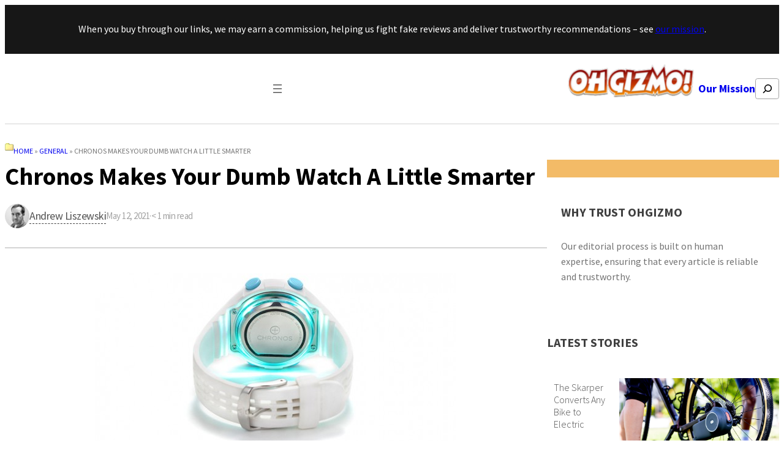

--- FILE ---
content_type: text/html; charset=UTF-8
request_url: https://ohgizmo.com/chorines-makes-your-dumb-watch-a-little-smarter
body_size: 28126
content:
<!DOCTYPE html>
<html lang="en-US" prefix="og: http://ogp.me/ns#" prefix="og: https://ogp.me/ns#">
<head>
	<meta charset="UTF-8" />
	<meta name="viewport" content="width=device-width, initial-scale=1" />
	<style>img:is([sizes="auto" i], [sizes^="auto," i]) { contain-intrinsic-size: 3000px 1500px }</style>
	
<!-- Google Tag Manager for WordPress by gtm4wp.com -->
<script data-cfasync="false" data-pagespeed-no-defer>
	var gtm4wp_datalayer_name = "dataLayer";
	var dataLayer = dataLayer || [];

	const gtm4wp_scrollerscript_debugmode         = false;
	const gtm4wp_scrollerscript_callbacktime      = 100;
	const gtm4wp_scrollerscript_readerlocation    = 150;
	const gtm4wp_scrollerscript_contentelementid  = "content";
	const gtm4wp_scrollerscript_scannertime       = 60;
</script>
<!-- End Google Tag Manager for WordPress by gtm4wp.com --><meta property="og:locale" content="en_US" />
<meta property="og:type" content="article" />
<meta property="og:title" content="Chronos Makes Your Dumb Watch A Little Smarter" />
<meta property="og:description" content="You may have spent a bunch of cash on your nice new watch, but you&#039;re starting to look at all these people walking around with smart watches and it leaves a sour taste in your mouth? Well, you can have your cake and eat at least part of it too. The Chronos... disc(?) attaches to the underside of most watches and gives them a fair bit of smartwatch functionality. Working with an app on your phone, it counts steps and monitors heart rate like a FitBit, but also allows you to program a variety of vibration and light combinations for" />
<meta property="og:url" content="https://ohgizmo.com/chorines-makes-your-dumb-watch-a-little-smarter" />
<meta property="og:site_name" content="OhGizmo!" />
<meta property="article:tag" content="connected devices" />
<meta property="article:tag" content="smart watches" />
<meta property="article:tag" content="Wireless" />
<meta property="article:section" content="General" />
<meta property="article:published_time" content="2021-05-12T14:59:38-04:00" />
<meta property="article:modified_time" content="2015-11-10T22:18:41-04:00" />
<meta property="og:updated_time" content="2015-11-10T22:18:41-04:00" />
<meta property="og:image" content="https://ohgizmo.com/wp-content/uploads/2015/11/chronos_disc_011-590x330.jpg" />
<meta property="og:image:secure_url" content="https://ohgizmo.com/wp-content/uploads/2015/11/chronos_disc_011-590x330.jpg" />
<meta property="og:image:width" content="590" />
<meta property="og:image:height" content="330" />

<!-- Search Engine Optimization by Rank Math - https://rankmath.com/ -->
<meta name="description" content="You may have spent a bunch of cash on your nice new watch, but you&#039;re starting to look at all these people walking around with smart watches and it leaves a"/>
<meta name="robots" content="follow, index, max-snippet:-1, max-video-preview:-1, max-image-preview:large"/>
<link rel="canonical" href="https://ohgizmo.com/chorines-makes-your-dumb-watch-a-little-smarter" />
<meta property="og:locale" content="en_US" />
<meta property="og:type" content="article" />
<meta property="og:title" content="Chronos Makes Your Dumb Watch A Little Smarter | OhGizmo!" />
<meta property="og:description" content="You may have spent a bunch of cash on your nice new watch, but you&#039;re starting to look at all these people walking around with smart watches and it leaves a" />
<meta property="og:url" content="https://ohgizmo.com/chorines-makes-your-dumb-watch-a-little-smarter" />
<meta property="og:site_name" content="OhGizmo" />
<meta property="article:tag" content="connected devices" />
<meta property="article:tag" content="smart watches" />
<meta property="article:tag" content="Wireless" />
<meta property="article:section" content="General" />
<meta property="og:image" content="https://ohgizmo.com/wp-content/uploads/2015/11/chronos_disc_011-590x330.jpg" />
<meta property="og:image:secure_url" content="https://ohgizmo.com/wp-content/uploads/2015/11/chronos_disc_011-590x330.jpg" />
<meta property="og:image:width" content="590" />
<meta property="og:image:height" content="330" />
<meta property="og:image:alt" content="Chronos Makes Your Dumb Watch A Little Smarter" />
<meta property="og:image:type" content="image/jpeg" />
<meta property="article:published_time" content="2021-05-12T14:59:38-04:00" />
<meta name="twitter:card" content="summary_large_image" />
<meta name="twitter:title" content="Chronos Makes Your Dumb Watch A Little Smarter | OhGizmo!" />
<meta name="twitter:description" content="You may have spent a bunch of cash on your nice new watch, but you&#039;re starting to look at all these people walking around with smart watches and it leaves a" />
<meta name="twitter:image" content="https://ohgizmo.com/wp-content/uploads/2015/11/chronos_disc_011-590x330.jpg" />
<script type="application/ld+json" class="rank-math-schema">{"@context":"https://schema.org","@graph":[{"@type":["NewsMediaOrganization","Organization"],"@id":"https://ohgizmo.com/#organization","name":"OhGizmo","url":"https://ohgizmo.com","logo":{"@type":"ImageObject","@id":"https://ohgizmo.com/#logo","url":"https://ohgizmo.com/wp-content/uploads/2024/04/og.png","contentUrl":"https://ohgizmo.com/wp-content/uploads/2024/04/og.png","caption":"OhGizmo","inLanguage":"en-US","width":"274","height":"90"}},{"@type":"WebSite","@id":"https://ohgizmo.com/#website","url":"https://ohgizmo.com","name":"OhGizmo","publisher":{"@id":"https://ohgizmo.com/#organization"},"inLanguage":"en-US"},{"@type":"ImageObject","@id":"https://ohgizmo.com/wp-content/uploads/2015/11/chronos_disc_011-590x330.jpg","url":"https://ohgizmo.com/wp-content/uploads/2015/11/chronos_disc_011-590x330.jpg","width":"590","height":"330","inLanguage":"en-US"},{"@type":"BreadcrumbList","@id":"https://ohgizmo.com/chorines-makes-your-dumb-watch-a-little-smarter#breadcrumb","itemListElement":[{"@type":"ListItem","position":"1","item":{"@id":"https://ohgizmo.com","name":"Home"}},{"@type":"ListItem","position":"2","item":{"@id":"https://ohgizmo.com/general","name":"General"}},{"@type":"ListItem","position":"3","item":{"@id":"https://ohgizmo.com/chorines-makes-your-dumb-watch-a-little-smarter","name":"Chronos Makes Your Dumb Watch A Little Smarter"}}]},{"@type":"WebPage","@id":"https://ohgizmo.com/chorines-makes-your-dumb-watch-a-little-smarter#webpage","url":"https://ohgizmo.com/chorines-makes-your-dumb-watch-a-little-smarter","name":"Chronos Makes Your Dumb Watch A Little Smarter | OhGizmo!","datePublished":"2021-05-12T14:59:38-04:00","dateModified":"2021-05-12T14:59:38-04:00","isPartOf":{"@id":"https://ohgizmo.com/#website"},"primaryImageOfPage":{"@id":"https://ohgizmo.com/wp-content/uploads/2015/11/chronos_disc_011-590x330.jpg"},"inLanguage":"en-US","breadcrumb":{"@id":"https://ohgizmo.com/chorines-makes-your-dumb-watch-a-little-smarter#breadcrumb"}},{"@type":"Person","@id":"https://ohgizmo.com/author/thedude","name":"Andrew Liszewski","url":"https://ohgizmo.com/author/thedude","image":{"@type":"ImageObject","@id":"https://ohgizmo.com/wp-content/uploads/2024/10/Andrew-Liszewski-96x96.jpg","url":"https://ohgizmo.com/wp-content/uploads/2024/10/Andrew-Liszewski-96x96.jpg","caption":"Andrew Liszewski","inLanguage":"en-US"},"sameAs":["https://ohgizmo.com"],"worksFor":{"@id":"https://ohgizmo.com/#organization"}},{"@type":"BlogPosting","headline":"Chronos Makes Your Dumb Watch A Little Smarter | OhGizmo!","datePublished":"2021-05-12T14:59:38-04:00","dateModified":"2021-05-12T14:59:38-04:00","articleSection":"General","author":{"@id":"https://ohgizmo.com/author/thedude","name":"Andrew Liszewski"},"publisher":{"@id":"https://ohgizmo.com/#organization"},"description":"You may have spent a bunch of cash on your nice new watch, but you&#039;re starting to look at all these people walking around with smart watches and it leaves a","name":"Chronos Makes Your Dumb Watch A Little Smarter | OhGizmo!","@id":"https://ohgizmo.com/chorines-makes-your-dumb-watch-a-little-smarter#richSnippet","isPartOf":{"@id":"https://ohgizmo.com/chorines-makes-your-dumb-watch-a-little-smarter#webpage"},"image":{"@id":"https://ohgizmo.com/wp-content/uploads/2015/11/chronos_disc_011-590x330.jpg"},"inLanguage":"en-US","mainEntityOfPage":{"@id":"https://ohgizmo.com/chorines-makes-your-dumb-watch-a-little-smarter#webpage"}}]}</script>
<!-- /Rank Math WordPress SEO plugin -->

<title>Chronos Makes Your Dumb Watch A Little Smarter | OhGizmo!</title>
<link rel="alternate" type="application/rss+xml" title="OhGizmo! &raquo; Feed" href="https://ohgizmo.com/feed" />
<link rel="alternate" type="application/rss+xml" title="OhGizmo! &raquo; Comments Feed" href="https://ohgizmo.com/comments/feed" />
		<!-- adGrid Ad Begin Header Tag -->
		<script async src="https://console.adgrid.io/adgrid-build/gadgetreview-com/revenue-grid.js"></script>
		<!-- adGrid Ad End Header Tag -->
		<link rel="alternate" type="application/rss+xml" title="OhGizmo! &raquo; Chronos Makes Your Dumb Watch A Little Smarter Comments Feed" href="https://ohgizmo.com/chorines-makes-your-dumb-watch-a-little-smarter/feed" />
<!-- Google Tag Manager -->
<script>(function(w,d,s,l,i){w[l]=w[l]||[];w[l].push({'gtm.start':
new Date().getTime(),event:'gtm.js'});var f=d.getElementsByTagName(s)[0],
j=d.createElement(s),dl=l!='dataLayer'?'&l='+l:'';j.async=true;j.src=
'https://get.gadgetreview.com/gtm.js?id='+i+dl;f.parentNode.insertBefore(j,f);
})(window,document,'script','dataLayer','GTM-PT7S9B');</script>
<!-- End Google Tag Manager -->
		
<link rel='stylesheet' id='crucial-blocks-admin-css-css' href='https://ohgizmo.com/wp-content/plugins/crucial-blocks/assets/css/crucial-blocks-admin.css' media='all' />
<style id='wp-block-paragraph-inline-css'>
.is-small-text{font-size:.875em}.is-regular-text{font-size:1em}.is-large-text{font-size:2.25em}.is-larger-text{font-size:3em}.has-drop-cap:not(:focus):first-letter{float:left;font-size:8.4em;font-style:normal;font-weight:100;line-height:.68;margin:.05em .1em 0 0;text-transform:uppercase}body.rtl .has-drop-cap:not(:focus):first-letter{float:none;margin-left:.1em}p.has-drop-cap.has-background{overflow:hidden}:root :where(p.has-background){padding:1.25em 2.375em}:where(p.has-text-color:not(.has-link-color)) a{color:inherit}p.has-text-align-left[style*="writing-mode:vertical-lr"],p.has-text-align-right[style*="writing-mode:vertical-rl"]{rotate:180deg}
</style>
<style id='wp-block-group-inline-css'>
.wp-block-group{box-sizing:border-box}:where(.wp-block-group.wp-block-group-is-layout-constrained){position:relative}
</style>
<style id='wp-block-group-theme-inline-css'>
:where(.wp-block-group.has-background){padding:1.25em 2.375em}
</style>
<style id='wp-block-navigation-link-inline-css'>
.wp-block-navigation .wp-block-navigation-item__label{overflow-wrap:break-word}.wp-block-navigation .wp-block-navigation-item__description{display:none}.link-ui-tools{border-top:1px solid #f0f0f0;padding:8px}.link-ui-block-inserter{padding-top:8px}.link-ui-block-inserter__back{margin-left:8px;text-transform:uppercase}
</style>
<link rel='stylesheet' id='wp-block-navigation-css' href='https://ohgizmo.com/wp-includes/blocks/navigation/style.min.css' media='all' />
<style id='gutenkit-container-style-inline-css'>
.gkit-block__inner{margin-left:auto;margin-right:auto}.gkit-block-video-wrap{height:100%;overflow:hidden;position:absolute;width:100%}.gkit-block-video-wrap video{background-size:cover;height:100%;-o-object-fit:cover;object-fit:cover;width:100%}.wp-block-gutenkit-container{margin-left:auto;margin-right:auto;position:relative;transition:background var(--gkit-bg-hover-transition,var(--gutenkit-preset-global-transition_duration,.4s)) var(--gutenkit-preset-global-transition_timing_function,ease),border var(--gkit-bg-border-transition,var(--gutenkit-preset-global-transition_duration,.4s)) var(--gutenkit-preset-global-transition_timing_function,ease),box-shadow var(--gkit-bg-hover-transition,var(--gutenkit-preset-global-transition_duration,.4s)) var(--gutenkit-preset-global-transition_timing_function,ease),border-radius var(--gkit-bg-hover-transition,var(--gutenkit-preset-global-transition_duration,.4s)) var(--gutenkit-preset-global-transition_timing_function,ease);z-index:1}.wp-block-gutenkit-container>.gkit-block__inner{display:flex}.wp-block-gutenkit-container .gkit-container-overlay{height:100%;left:0;position:absolute;top:0;width:100%}.wp-block-gutenkit-container .wp-block-gutenkit-container{flex-grow:0;flex-shrink:1;margin-left:unset;margin-right:unset}.wp-block-gutenkit-container .wp-block-gutenkit-container.alignfull{flex-shrink:1;width:100%}.wp-block-gutenkit-container .wp-block-gutenkit-container.alignwide{flex-shrink:1}.wp-block-gutenkit-container .gkit-image-scroll-container{height:100%;left:0;overflow:hidden;position:absolute;top:0;width:100%;z-index:-1}.wp-block-gutenkit-container .gkit-image-scroll-layer{height:100%;left:0;position:absolute;top:0;width:100%}.wp-block-gutenkit-container .is-style-wide{width:100%}.wp-site-blocks .wp-block-gutenkit-container .gkit-block-video-wrap{z-index:-1}

</style>
<style id='wp-block-site-logo-inline-css'>
.wp-block-site-logo{box-sizing:border-box;line-height:0}.wp-block-site-logo a{display:inline-block;line-height:0}.wp-block-site-logo.is-default-size img{height:auto;width:120px}.wp-block-site-logo img{height:auto;max-width:100%}.wp-block-site-logo a,.wp-block-site-logo img{border-radius:inherit}.wp-block-site-logo.aligncenter{margin-left:auto;margin-right:auto;text-align:center}:root :where(.wp-block-site-logo.is-style-rounded){border-radius:9999px}
</style>
<style id='wp-block-search-inline-css'>
.wp-block-search__button{margin-left:10px;word-break:normal}.wp-block-search__button.has-icon{line-height:0}.wp-block-search__button svg{height:1.25em;min-height:24px;min-width:24px;width:1.25em;fill:currentColor;vertical-align:text-bottom}:where(.wp-block-search__button){border:1px solid #ccc;padding:6px 10px}.wp-block-search__inside-wrapper{display:flex;flex:auto;flex-wrap:nowrap;max-width:100%}.wp-block-search__label{width:100%}.wp-block-search__input{appearance:none;border:1px solid #949494;flex-grow:1;margin-left:0;margin-right:0;min-width:3rem;padding:8px;text-decoration:unset!important}.wp-block-search.wp-block-search__button-only .wp-block-search__button{flex-shrink:0;margin-left:0;max-width:100%}.wp-block-search.wp-block-search__button-only .wp-block-search__button[aria-expanded=true]{max-width:calc(100% - 100px)}.wp-block-search.wp-block-search__button-only .wp-block-search__inside-wrapper{min-width:0!important;transition-property:width}.wp-block-search.wp-block-search__button-only .wp-block-search__input{flex-basis:100%;transition-duration:.3s}.wp-block-search.wp-block-search__button-only.wp-block-search__searchfield-hidden,.wp-block-search.wp-block-search__button-only.wp-block-search__searchfield-hidden .wp-block-search__inside-wrapper{overflow:hidden}.wp-block-search.wp-block-search__button-only.wp-block-search__searchfield-hidden .wp-block-search__input{border-left-width:0!important;border-right-width:0!important;flex-basis:0;flex-grow:0;margin:0;min-width:0!important;padding-left:0!important;padding-right:0!important;width:0!important}:where(.wp-block-search__input){font-family:inherit;font-size:inherit;font-style:inherit;font-weight:inherit;letter-spacing:inherit;line-height:inherit;text-transform:inherit}:where(.wp-block-search__button-inside .wp-block-search__inside-wrapper){border:1px solid #949494;box-sizing:border-box;padding:4px}:where(.wp-block-search__button-inside .wp-block-search__inside-wrapper) .wp-block-search__input{border:none;border-radius:0;padding:0 4px}:where(.wp-block-search__button-inside .wp-block-search__inside-wrapper) .wp-block-search__input:focus{outline:none}:where(.wp-block-search__button-inside .wp-block-search__inside-wrapper) :where(.wp-block-search__button){padding:4px 8px}.wp-block-search.aligncenter .wp-block-search__inside-wrapper{margin:auto}.wp-block[data-align=right] .wp-block-search.wp-block-search__button-only .wp-block-search__inside-wrapper{float:right}
</style>
<style id='wp-block-search-theme-inline-css'>
.wp-block-search .wp-block-search__label{font-weight:700}.wp-block-search__button{border:1px solid #ccc;padding:.375em .625em}
</style>
<style id='wp-block-separator-inline-css'>
@charset "UTF-8";.wp-block-separator{border:none;border-top:2px solid}:root :where(.wp-block-separator.is-style-dots){height:auto;line-height:1;text-align:center}:root :where(.wp-block-separator.is-style-dots):before{color:currentColor;content:"···";font-family:serif;font-size:1.5em;letter-spacing:2em;padding-left:2em}.wp-block-separator.is-style-dots{background:none!important;border:none!important}
</style>
<style id='wp-block-separator-theme-inline-css'>
.wp-block-separator.has-css-opacity{opacity:.4}.wp-block-separator{border:none;border-bottom:2px solid;margin-left:auto;margin-right:auto}.wp-block-separator.has-alpha-channel-opacity{opacity:1}.wp-block-separator:not(.is-style-wide):not(.is-style-dots){width:100px}.wp-block-separator.has-background:not(.is-style-dots){border-bottom:none;height:1px}.wp-block-separator.has-background:not(.is-style-wide):not(.is-style-dots){height:2px}
</style>
<style id='wp-block-template-part-theme-inline-css'>
:root :where(.wp-block-template-part.has-background){margin-bottom:0;margin-top:0;padding:1.25em 2.375em}
</style>
<link rel='stylesheet' id='wp-block-image-css' href='https://ohgizmo.com/wp-includes/blocks/image/style.min.css' media='all' />
<style id='wp-block-image-theme-inline-css'>
:root :where(.wp-block-image figcaption){color:#555;font-size:13px;text-align:center}.is-dark-theme :root :where(.wp-block-image figcaption){color:#ffffffa6}.wp-block-image{margin:0 0 1em}
</style>
<style id='wp-crucial-block-custom-3-inline-css'>
.wp-position-container-1757865681547{position:!important;z-index:auto!important;}@media only screen and (max-width: 576px){.wp-position-container-1757865681547{position:!important;z-index:auto!important;}}@media only screen and (min-width: 576px){.wp-position-container-1757865681547{position:!important;z-index:auto!important;}}@media only screen and (min-width: 763px){.wp-position-container-1757865681547{position:!important;z-index:auto!important;}}@media only screen and (min-width: 992px){.wp-position-container-1757865681547{position:!important;z-index:auto!important;}}
</style>
<style id='wp-block-post-title-inline-css'>
.wp-block-post-title{box-sizing:border-box;word-break:break-word}.wp-block-post-title :where(a){display:inline-block;font-family:inherit;font-size:inherit;font-style:inherit;font-weight:inherit;letter-spacing:inherit;line-height:inherit;text-decoration:inherit}
</style>
<style id='wp-block-avatar-inline-css'>
.wp-block-avatar{line-height:0}.wp-block-avatar,.wp-block-avatar img{box-sizing:border-box}.wp-block-avatar.aligncenter{text-align:center}
</style>
<style id='wp-block-post-author-name-inline-css'>
.wp-block-post-author-name{box-sizing:border-box}
</style>
<link rel='stylesheet' id='wp-block-social-links-css' href='https://ohgizmo.com/wp-includes/blocks/social-links/style.min.css' media='all' />
<style id='wp-block-post-author-biography-inline-css'>
.wp-block-post-author-biography{box-sizing:border-box}
</style>
<style id='wp-crucial-block-custom-4-inline-css'>
.wp-position-container-1757865681555{z-index:auto!important;}
</style>
<style id='wp-crucial-block-custom-5-inline-css'>
.wp-position-container-1757865681561{z-index:auto!important;}
</style>
<style id='wp-block-post-date-inline-css'>
.wp-block-post-date{box-sizing:border-box}
</style>
<style id='wp-crucial-block-custom-6-inline-css'>
.wp-position-container-1757865681564{z-index:auto!important;}
</style>
<style id='wp-block-post-content-inline-css'>
.wp-block-post-content{display:flow-root}
</style>
<style id='wp-crucial-block-custom-7-inline-css'>
.wp-position-container-1722041119967{position:!important;z-index:auto!important;}@media only screen and (max-width: 576px){.wp-position-container-1722041119967{position:!important;z-index:auto!important;}}@media only screen and (min-width: 576px){.wp-position-container-1722041119967{position:!important;z-index:auto!important;}}@media only screen and (min-width: 763px){.wp-position-container-1722041119967{position:!important;z-index:auto!important;}}@media only screen and (min-width: 992px){.wp-position-container-1722041119967{position:!important;z-index:auto!important;}}
</style>
<style id='wp-crucial-block-custom-8-inline-css'>
.wp-position-container-1757865681573{position:!important;z-index:auto!important;}@media only screen and (max-width: 576px){.wp-position-container-1757865681573{position:!important;z-index:auto!important;}}@media only screen and (min-width: 576px){.wp-position-container-1757865681573{position:!important;z-index:auto!important;}}@media only screen and (min-width: 763px){.wp-position-container-1757865681573{position:!important;z-index:auto!important;}}@media only screen and (min-width: 992px){.wp-position-container-1757865681573{position:!important;z-index:auto!important;}}
</style>
<style id='wp-crucial-block-custom-9-inline-css'>
.wp-position-container-1757865681574{position:!important;z-index:auto!important;}@media only screen and (max-width: 576px){.wp-position-container-1757865681574{position:!important;z-index:auto!important;}}@media only screen and (min-width: 576px){.wp-position-container-1757865681574{position:!important;z-index:auto!important;}}@media only screen and (min-width: 763px){.wp-position-container-1757865681574{position:!important;z-index:auto!important;}}@media only screen and (min-width: 992px){.wp-position-container-1757865681574{position:!important;z-index:auto!important;}}
</style>
<style id='wp-crucial-block-custom-10-inline-css'>
.wp-position-container-1757865681576{position:!important;z-index:auto!important;}@media only screen and (max-width: 576px){.wp-position-container-1757865681576{position:!important;z-index:auto!important;}}@media only screen and (min-width: 576px){.wp-position-container-1757865681576{position:!important;z-index:auto!important;}}@media only screen and (min-width: 763px){.wp-position-container-1757865681576{position:!important;z-index:auto!important;}}@media only screen and (min-width: 992px){.wp-position-container-1757865681576{position:!important;z-index:auto!important;}}
</style>
<style id='wp-crucial-block-custom-11-inline-css'>
.wp-position-container-1757865681577{position:!important;z-index:auto!important;}@media only screen and (max-width: 576px){.wp-position-container-1757865681577{position:!important;z-index:auto!important;}}@media only screen and (min-width: 576px){.wp-position-container-1757865681577{position:!important;z-index:auto!important;}}@media only screen and (min-width: 763px){.wp-position-container-1757865681577{position:!important;z-index:auto!important;}}@media only screen and (min-width: 992px){.wp-position-container-1757865681577{position:!important;z-index:auto!important;}}
</style>
<style id='wp-block-post-featured-image-inline-css'>
.wp-block-post-featured-image{margin-left:0;margin-right:0}.wp-block-post-featured-image a{display:block;height:100%}.wp-block-post-featured-image :where(img){box-sizing:border-box;height:auto;max-width:100%;vertical-align:bottom;width:100%}.wp-block-post-featured-image.alignfull img,.wp-block-post-featured-image.alignwide img{width:100%}.wp-block-post-featured-image .wp-block-post-featured-image__overlay.has-background-dim{background-color:#000;inset:0;position:absolute}.wp-block-post-featured-image{position:relative}.wp-block-post-featured-image .wp-block-post-featured-image__overlay.has-background-gradient{background-color:initial}.wp-block-post-featured-image .wp-block-post-featured-image__overlay.has-background-dim-0{opacity:0}.wp-block-post-featured-image .wp-block-post-featured-image__overlay.has-background-dim-10{opacity:.1}.wp-block-post-featured-image .wp-block-post-featured-image__overlay.has-background-dim-20{opacity:.2}.wp-block-post-featured-image .wp-block-post-featured-image__overlay.has-background-dim-30{opacity:.3}.wp-block-post-featured-image .wp-block-post-featured-image__overlay.has-background-dim-40{opacity:.4}.wp-block-post-featured-image .wp-block-post-featured-image__overlay.has-background-dim-50{opacity:.5}.wp-block-post-featured-image .wp-block-post-featured-image__overlay.has-background-dim-60{opacity:.6}.wp-block-post-featured-image .wp-block-post-featured-image__overlay.has-background-dim-70{opacity:.7}.wp-block-post-featured-image .wp-block-post-featured-image__overlay.has-background-dim-80{opacity:.8}.wp-block-post-featured-image .wp-block-post-featured-image__overlay.has-background-dim-90{opacity:.9}.wp-block-post-featured-image .wp-block-post-featured-image__overlay.has-background-dim-100{opacity:1}.wp-block-post-featured-image:where(.alignleft,.alignright){width:100%}
</style>
<style id='tiptip-hyperlink-group-block-style-inline-css'>
.wp-block-tiptip-hyperlink-group-block{background-color:var(--color-bkg,none);color:var(--color-text,none);cursor:pointer;display:block}.wp-block-tiptip-hyperlink-group-block:hover{background-color:var(--color-bkg-hover,none)}

</style>
<style id='wp-crucial-block-custom-12-inline-css'>
.wp-position-container-1757865681583{position:!important;z-index:auto!important;}@media only screen and (max-width: 576px){.wp-position-container-1757865681583{position:!important;z-index:auto!important;}}@media only screen and (min-width: 576px){.wp-position-container-1757865681583{position:!important;z-index:auto!important;}}@media only screen and (min-width: 763px){.wp-position-container-1757865681583{position:!important;z-index:auto!important;}}@media only screen and (min-width: 992px){.wp-position-container-1757865681583{position:!important;z-index:auto!important;}}
</style>
<style id='wp-crucial-block-custom-13-inline-css'>
.wp-position-container-1757865681584{position:sticky!important;z-index:auto!important;top:2rem!important;}@media only screen and (max-width: 576px){.wp-position-container-1757865681584{position:!important;z-index:auto!important;}}@media only screen and (min-width: 576px){.wp-position-container-1757865681584{position:!important;z-index:auto!important;}}@media only screen and (min-width: 763px){.wp-position-container-1757865681584{position:!important;z-index:auto!important;}}@media only screen and (min-width: 992px){.wp-position-container-1757865681584{position:!important;z-index:auto!important;}}
</style>
<style id='wp-block-columns-inline-css'>
.wp-block-columns{align-items:normal!important;box-sizing:border-box;display:flex;flex-wrap:wrap!important}@media (min-width:782px){.wp-block-columns{flex-wrap:nowrap!important}}.wp-block-columns.are-vertically-aligned-top{align-items:flex-start}.wp-block-columns.are-vertically-aligned-center{align-items:center}.wp-block-columns.are-vertically-aligned-bottom{align-items:flex-end}@media (max-width:781px){.wp-block-columns:not(.is-not-stacked-on-mobile)>.wp-block-column{flex-basis:100%!important}}@media (min-width:782px){.wp-block-columns:not(.is-not-stacked-on-mobile)>.wp-block-column{flex-basis:0;flex-grow:1}.wp-block-columns:not(.is-not-stacked-on-mobile)>.wp-block-column[style*=flex-basis]{flex-grow:0}}.wp-block-columns.is-not-stacked-on-mobile{flex-wrap:nowrap!important}.wp-block-columns.is-not-stacked-on-mobile>.wp-block-column{flex-basis:0;flex-grow:1}.wp-block-columns.is-not-stacked-on-mobile>.wp-block-column[style*=flex-basis]{flex-grow:0}:where(.wp-block-columns){margin-bottom:1.75em}:where(.wp-block-columns.has-background){padding:1.25em 2.375em}.wp-block-column{flex-grow:1;min-width:0;overflow-wrap:break-word;word-break:break-word}.wp-block-column.is-vertically-aligned-top{align-self:flex-start}.wp-block-column.is-vertically-aligned-center{align-self:center}.wp-block-column.is-vertically-aligned-bottom{align-self:flex-end}.wp-block-column.is-vertically-aligned-stretch{align-self:stretch}.wp-block-column.is-vertically-aligned-bottom,.wp-block-column.is-vertically-aligned-center,.wp-block-column.is-vertically-aligned-top{width:100%}
</style>
<style id='wp-crucial-block-custom-14-inline-css'>
.wp-position-container-1757865681586{position:!important;z-index:auto!important;}@media only screen and (max-width: 576px){.wp-position-container-1757865681586{position:!important;z-index:auto!important;}}@media only screen and (min-width: 576px){.wp-position-container-1757865681586{position:!important;z-index:auto!important;}}@media only screen and (min-width: 763px){.wp-position-container-1757865681586{position:!important;z-index:auto!important;}}@media only screen and (min-width: 992px){.wp-position-container-1757865681586{position:!important;z-index:auto!important;}}
</style>
<style id='wp-crucial-block-custom-15-inline-css'>
.wp-position-container-1757865681587{position:!important;z-index:auto!important;}@media only screen and (max-width: 576px){.wp-position-container-1757865681587{position:!important;z-index:auto!important;}}@media only screen and (min-width: 576px){.wp-position-container-1757865681587{position:!important;z-index:auto!important;}}@media only screen and (min-width: 763px){.wp-position-container-1757865681587{position:!important;z-index:auto!important;}}@media only screen and (min-width: 992px){.wp-position-container-1757865681587{position:!important;z-index:auto!important;}}
</style>
<style id='wp-block-spacer-inline-css'>
.wp-block-spacer{clear:both}
</style>
<style id='wp-block-heading-inline-css'>
h1.has-background,h2.has-background,h3.has-background,h4.has-background,h5.has-background,h6.has-background{padding:1.25em 2.375em}h1.has-text-align-left[style*=writing-mode]:where([style*=vertical-lr]),h1.has-text-align-right[style*=writing-mode]:where([style*=vertical-rl]),h2.has-text-align-left[style*=writing-mode]:where([style*=vertical-lr]),h2.has-text-align-right[style*=writing-mode]:where([style*=vertical-rl]),h3.has-text-align-left[style*=writing-mode]:where([style*=vertical-lr]),h3.has-text-align-right[style*=writing-mode]:where([style*=vertical-rl]),h4.has-text-align-left[style*=writing-mode]:where([style*=vertical-lr]),h4.has-text-align-right[style*=writing-mode]:where([style*=vertical-rl]),h5.has-text-align-left[style*=writing-mode]:where([style*=vertical-lr]),h5.has-text-align-right[style*=writing-mode]:where([style*=vertical-rl]),h6.has-text-align-left[style*=writing-mode]:where([style*=vertical-lr]),h6.has-text-align-right[style*=writing-mode]:where([style*=vertical-rl]){rotate:180deg}
</style>
<style id='wp-crucial-block-custom-16-inline-css'>
.wp-position-container-1757865682503{position:!important;z-index:auto!important;}@media only screen and (max-width: 576px){.wp-position-container-1757865682503{position:!important;z-index:auto!important;}}@media only screen and (min-width: 576px){.wp-position-container-1757865682503{position:!important;z-index:auto!important;}}@media only screen and (min-width: 763px){.wp-position-container-1757865682503{position:!important;z-index:auto!important;}}@media only screen and (min-width: 992px){.wp-position-container-1757865682503{position:!important;z-index:auto!important;}}
</style>
<style id='wp-crucial-block-custom-17-inline-css'>
.wp-position-container-1757865682506{position:!important;z-index:auto!important;}@media only screen and (max-width: 576px){.wp-position-container-1757865682506{position:!important;z-index:auto!important;}}@media only screen and (min-width: 576px){.wp-position-container-1757865682506{position:!important;z-index:auto!important;}}@media only screen and (min-width: 763px){.wp-position-container-1757865682506{position:!important;z-index:auto!important;}}@media only screen and (min-width: 992px){.wp-position-container-1757865682506{position:!important;z-index:auto!important;}}
</style>
<style id='wp-crucial-block-custom-18-inline-css'>
.wp-position-container-1757865682508{position:!important;z-index:auto!important;}@media only screen and (max-width: 576px){.wp-position-container-1757865682508{position:!important;z-index:auto!important;}}@media only screen and (min-width: 576px){.wp-position-container-1757865682508{position:!important;z-index:auto!important;}}@media only screen and (min-width: 763px){.wp-position-container-1757865682508{position:!important;z-index:auto!important;}}@media only screen and (min-width: 992px){.wp-position-container-1757865682508{position:!important;z-index:auto!important;}}
</style>
<style id='wp-crucial-block-custom-19-inline-css'>
.wp-position-container-1757865682503{position:!important;z-index:auto!important;}@media only screen and (max-width: 576px){.wp-position-container-1757865682503{position:!important;z-index:auto!important;}}@media only screen and (min-width: 576px){.wp-position-container-1757865682503{position:!important;z-index:auto!important;}}@media only screen and (min-width: 763px){.wp-position-container-1757865682503{position:!important;z-index:auto!important;}}@media only screen and (min-width: 992px){.wp-position-container-1757865682503{position:!important;z-index:auto!important;}}
</style>
<style id='wp-crucial-block-custom-20-inline-css'>
.wp-position-container-1757865682506{position:!important;z-index:auto!important;}@media only screen and (max-width: 576px){.wp-position-container-1757865682506{position:!important;z-index:auto!important;}}@media only screen and (min-width: 576px){.wp-position-container-1757865682506{position:!important;z-index:auto!important;}}@media only screen and (min-width: 763px){.wp-position-container-1757865682506{position:!important;z-index:auto!important;}}@media only screen and (min-width: 992px){.wp-position-container-1757865682506{position:!important;z-index:auto!important;}}
</style>
<style id='wp-crucial-block-custom-21-inline-css'>
.wp-position-container-1757865682508{position:!important;z-index:auto!important;}@media only screen and (max-width: 576px){.wp-position-container-1757865682508{position:!important;z-index:auto!important;}}@media only screen and (min-width: 576px){.wp-position-container-1757865682508{position:!important;z-index:auto!important;}}@media only screen and (min-width: 763px){.wp-position-container-1757865682508{position:!important;z-index:auto!important;}}@media only screen and (min-width: 992px){.wp-position-container-1757865682508{position:!important;z-index:auto!important;}}
</style>
<style id='wp-crucial-block-custom-22-inline-css'>
.wp-position-container-1757865682503{position:!important;z-index:auto!important;}@media only screen and (max-width: 576px){.wp-position-container-1757865682503{position:!important;z-index:auto!important;}}@media only screen and (min-width: 576px){.wp-position-container-1757865682503{position:!important;z-index:auto!important;}}@media only screen and (min-width: 763px){.wp-position-container-1757865682503{position:!important;z-index:auto!important;}}@media only screen and (min-width: 992px){.wp-position-container-1757865682503{position:!important;z-index:auto!important;}}
</style>
<style id='wp-crucial-block-custom-23-inline-css'>
.wp-position-container-1757865682506{position:!important;z-index:auto!important;}@media only screen and (max-width: 576px){.wp-position-container-1757865682506{position:!important;z-index:auto!important;}}@media only screen and (min-width: 576px){.wp-position-container-1757865682506{position:!important;z-index:auto!important;}}@media only screen and (min-width: 763px){.wp-position-container-1757865682506{position:!important;z-index:auto!important;}}@media only screen and (min-width: 992px){.wp-position-container-1757865682506{position:!important;z-index:auto!important;}}
</style>
<style id='wp-crucial-block-custom-24-inline-css'>
.wp-position-container-1757865682508{position:!important;z-index:auto!important;}@media only screen and (max-width: 576px){.wp-position-container-1757865682508{position:!important;z-index:auto!important;}}@media only screen and (min-width: 576px){.wp-position-container-1757865682508{position:!important;z-index:auto!important;}}@media only screen and (min-width: 763px){.wp-position-container-1757865682508{position:!important;z-index:auto!important;}}@media only screen and (min-width: 992px){.wp-position-container-1757865682508{position:!important;z-index:auto!important;}}
</style>
<style id='wp-crucial-block-custom-25-inline-css'>
.wp-position-container-1757865682503{position:!important;z-index:auto!important;}@media only screen and (max-width: 576px){.wp-position-container-1757865682503{position:!important;z-index:auto!important;}}@media only screen and (min-width: 576px){.wp-position-container-1757865682503{position:!important;z-index:auto!important;}}@media only screen and (min-width: 763px){.wp-position-container-1757865682503{position:!important;z-index:auto!important;}}@media only screen and (min-width: 992px){.wp-position-container-1757865682503{position:!important;z-index:auto!important;}}
</style>
<style id='wp-crucial-block-custom-26-inline-css'>
.wp-position-container-1757865682506{position:!important;z-index:auto!important;}@media only screen and (max-width: 576px){.wp-position-container-1757865682506{position:!important;z-index:auto!important;}}@media only screen and (min-width: 576px){.wp-position-container-1757865682506{position:!important;z-index:auto!important;}}@media only screen and (min-width: 763px){.wp-position-container-1757865682506{position:!important;z-index:auto!important;}}@media only screen and (min-width: 992px){.wp-position-container-1757865682506{position:!important;z-index:auto!important;}}
</style>
<style id='wp-crucial-block-custom-27-inline-css'>
.wp-position-container-1757865682508{position:!important;z-index:auto!important;}@media only screen and (max-width: 576px){.wp-position-container-1757865682508{position:!important;z-index:auto!important;}}@media only screen and (min-width: 576px){.wp-position-container-1757865682508{position:!important;z-index:auto!important;}}@media only screen and (min-width: 763px){.wp-position-container-1757865682508{position:!important;z-index:auto!important;}}@media only screen and (min-width: 992px){.wp-position-container-1757865682508{position:!important;z-index:auto!important;}}
</style>
<style id='wp-crucial-block-custom-28-inline-css'>
.wp-position-container-1757865682503{position:!important;z-index:auto!important;}@media only screen and (max-width: 576px){.wp-position-container-1757865682503{position:!important;z-index:auto!important;}}@media only screen and (min-width: 576px){.wp-position-container-1757865682503{position:!important;z-index:auto!important;}}@media only screen and (min-width: 763px){.wp-position-container-1757865682503{position:!important;z-index:auto!important;}}@media only screen and (min-width: 992px){.wp-position-container-1757865682503{position:!important;z-index:auto!important;}}
</style>
<style id='wp-crucial-block-custom-29-inline-css'>
.wp-position-container-1757865682506{position:!important;z-index:auto!important;}@media only screen and (max-width: 576px){.wp-position-container-1757865682506{position:!important;z-index:auto!important;}}@media only screen and (min-width: 576px){.wp-position-container-1757865682506{position:!important;z-index:auto!important;}}@media only screen and (min-width: 763px){.wp-position-container-1757865682506{position:!important;z-index:auto!important;}}@media only screen and (min-width: 992px){.wp-position-container-1757865682506{position:!important;z-index:auto!important;}}
</style>
<style id='wp-crucial-block-custom-30-inline-css'>
.wp-position-container-1757865682508{position:!important;z-index:auto!important;}@media only screen and (max-width: 576px){.wp-position-container-1757865682508{position:!important;z-index:auto!important;}}@media only screen and (min-width: 576px){.wp-position-container-1757865682508{position:!important;z-index:auto!important;}}@media only screen and (min-width: 763px){.wp-position-container-1757865682508{position:!important;z-index:auto!important;}}@media only screen and (min-width: 992px){.wp-position-container-1757865682508{position:!important;z-index:auto!important;}}
</style>
<style id='wp-crucial-block-custom-31-inline-css'>
.wp-position-container-1757865682503{position:!important;z-index:auto!important;}@media only screen and (max-width: 576px){.wp-position-container-1757865682503{position:!important;z-index:auto!important;}}@media only screen and (min-width: 576px){.wp-position-container-1757865682503{position:!important;z-index:auto!important;}}@media only screen and (min-width: 763px){.wp-position-container-1757865682503{position:!important;z-index:auto!important;}}@media only screen and (min-width: 992px){.wp-position-container-1757865682503{position:!important;z-index:auto!important;}}
</style>
<style id='wp-crucial-block-custom-32-inline-css'>
.wp-position-container-1757865682506{position:!important;z-index:auto!important;}@media only screen and (max-width: 576px){.wp-position-container-1757865682506{position:!important;z-index:auto!important;}}@media only screen and (min-width: 576px){.wp-position-container-1757865682506{position:!important;z-index:auto!important;}}@media only screen and (min-width: 763px){.wp-position-container-1757865682506{position:!important;z-index:auto!important;}}@media only screen and (min-width: 992px){.wp-position-container-1757865682506{position:!important;z-index:auto!important;}}
</style>
<style id='wp-crucial-block-custom-33-inline-css'>
.wp-position-container-1757865682508{position:!important;z-index:auto!important;}@media only screen and (max-width: 576px){.wp-position-container-1757865682508{position:!important;z-index:auto!important;}}@media only screen and (min-width: 576px){.wp-position-container-1757865682508{position:!important;z-index:auto!important;}}@media only screen and (min-width: 763px){.wp-position-container-1757865682508{position:!important;z-index:auto!important;}}@media only screen and (min-width: 992px){.wp-position-container-1757865682508{position:!important;z-index:auto!important;}}
</style>
<style id='wp-crucial-block-custom-34-inline-css'>
.wp-position-container-1757865682503{position:!important;z-index:auto!important;}@media only screen and (max-width: 576px){.wp-position-container-1757865682503{position:!important;z-index:auto!important;}}@media only screen and (min-width: 576px){.wp-position-container-1757865682503{position:!important;z-index:auto!important;}}@media only screen and (min-width: 763px){.wp-position-container-1757865682503{position:!important;z-index:auto!important;}}@media only screen and (min-width: 992px){.wp-position-container-1757865682503{position:!important;z-index:auto!important;}}
</style>
<style id='wp-crucial-block-custom-35-inline-css'>
.wp-position-container-1757865682506{position:!important;z-index:auto!important;}@media only screen and (max-width: 576px){.wp-position-container-1757865682506{position:!important;z-index:auto!important;}}@media only screen and (min-width: 576px){.wp-position-container-1757865682506{position:!important;z-index:auto!important;}}@media only screen and (min-width: 763px){.wp-position-container-1757865682506{position:!important;z-index:auto!important;}}@media only screen and (min-width: 992px){.wp-position-container-1757865682506{position:!important;z-index:auto!important;}}
</style>
<style id='wp-crucial-block-custom-36-inline-css'>
.wp-position-container-1757865682508{position:!important;z-index:auto!important;}@media only screen and (max-width: 576px){.wp-position-container-1757865682508{position:!important;z-index:auto!important;}}@media only screen and (min-width: 576px){.wp-position-container-1757865682508{position:!important;z-index:auto!important;}}@media only screen and (min-width: 763px){.wp-position-container-1757865682508{position:!important;z-index:auto!important;}}@media only screen and (min-width: 992px){.wp-position-container-1757865682508{position:!important;z-index:auto!important;}}
</style>
<style id='wp-crucial-block-custom-37-inline-css'>
.wp-position-container-1757865682503{position:!important;z-index:auto!important;}@media only screen and (max-width: 576px){.wp-position-container-1757865682503{position:!important;z-index:auto!important;}}@media only screen and (min-width: 576px){.wp-position-container-1757865682503{position:!important;z-index:auto!important;}}@media only screen and (min-width: 763px){.wp-position-container-1757865682503{position:!important;z-index:auto!important;}}@media only screen and (min-width: 992px){.wp-position-container-1757865682503{position:!important;z-index:auto!important;}}
</style>
<style id='wp-crucial-block-custom-38-inline-css'>
.wp-position-container-1757865682506{position:!important;z-index:auto!important;}@media only screen and (max-width: 576px){.wp-position-container-1757865682506{position:!important;z-index:auto!important;}}@media only screen and (min-width: 576px){.wp-position-container-1757865682506{position:!important;z-index:auto!important;}}@media only screen and (min-width: 763px){.wp-position-container-1757865682506{position:!important;z-index:auto!important;}}@media only screen and (min-width: 992px){.wp-position-container-1757865682506{position:!important;z-index:auto!important;}}
</style>
<style id='wp-crucial-block-custom-39-inline-css'>
.wp-position-container-1757865682508{position:!important;z-index:auto!important;}@media only screen and (max-width: 576px){.wp-position-container-1757865682508{position:!important;z-index:auto!important;}}@media only screen and (min-width: 576px){.wp-position-container-1757865682508{position:!important;z-index:auto!important;}}@media only screen and (min-width: 763px){.wp-position-container-1757865682508{position:!important;z-index:auto!important;}}@media only screen and (min-width: 992px){.wp-position-container-1757865682508{position:!important;z-index:auto!important;}}
</style>
<style id='wp-crucial-block-custom-40-inline-css'>
.wp-position-container-1757865682503{position:!important;z-index:auto!important;}@media only screen and (max-width: 576px){.wp-position-container-1757865682503{position:!important;z-index:auto!important;}}@media only screen and (min-width: 576px){.wp-position-container-1757865682503{position:!important;z-index:auto!important;}}@media only screen and (min-width: 763px){.wp-position-container-1757865682503{position:!important;z-index:auto!important;}}@media only screen and (min-width: 992px){.wp-position-container-1757865682503{position:!important;z-index:auto!important;}}
</style>
<style id='wp-crucial-block-custom-41-inline-css'>
.wp-position-container-1757865682506{position:!important;z-index:auto!important;}@media only screen and (max-width: 576px){.wp-position-container-1757865682506{position:!important;z-index:auto!important;}}@media only screen and (min-width: 576px){.wp-position-container-1757865682506{position:!important;z-index:auto!important;}}@media only screen and (min-width: 763px){.wp-position-container-1757865682506{position:!important;z-index:auto!important;}}@media only screen and (min-width: 992px){.wp-position-container-1757865682506{position:!important;z-index:auto!important;}}
</style>
<style id='wp-crucial-block-custom-42-inline-css'>
.wp-position-container-1757865682508{position:!important;z-index:auto!important;}@media only screen and (max-width: 576px){.wp-position-container-1757865682508{position:!important;z-index:auto!important;}}@media only screen and (min-width: 576px){.wp-position-container-1757865682508{position:!important;z-index:auto!important;}}@media only screen and (min-width: 763px){.wp-position-container-1757865682508{position:!important;z-index:auto!important;}}@media only screen and (min-width: 992px){.wp-position-container-1757865682508{position:!important;z-index:auto!important;}}
</style>
<style id='wp-crucial-block-custom-43-inline-css'>
.wp-position-container-1757865682503{position:!important;z-index:auto!important;}@media only screen and (max-width: 576px){.wp-position-container-1757865682503{position:!important;z-index:auto!important;}}@media only screen and (min-width: 576px){.wp-position-container-1757865682503{position:!important;z-index:auto!important;}}@media only screen and (min-width: 763px){.wp-position-container-1757865682503{position:!important;z-index:auto!important;}}@media only screen and (min-width: 992px){.wp-position-container-1757865682503{position:!important;z-index:auto!important;}}
</style>
<style id='wp-crucial-block-custom-44-inline-css'>
.wp-position-container-1757865682506{position:!important;z-index:auto!important;}@media only screen and (max-width: 576px){.wp-position-container-1757865682506{position:!important;z-index:auto!important;}}@media only screen and (min-width: 576px){.wp-position-container-1757865682506{position:!important;z-index:auto!important;}}@media only screen and (min-width: 763px){.wp-position-container-1757865682506{position:!important;z-index:auto!important;}}@media only screen and (min-width: 992px){.wp-position-container-1757865682506{position:!important;z-index:auto!important;}}
</style>
<style id='wp-crucial-block-custom-45-inline-css'>
.wp-position-container-1757865682508{position:!important;z-index:auto!important;}@media only screen and (max-width: 576px){.wp-position-container-1757865682508{position:!important;z-index:auto!important;}}@media only screen and (min-width: 576px){.wp-position-container-1757865682508{position:!important;z-index:auto!important;}}@media only screen and (min-width: 763px){.wp-position-container-1757865682508{position:!important;z-index:auto!important;}}@media only screen and (min-width: 992px){.wp-position-container-1757865682508{position:!important;z-index:auto!important;}}
</style>
<style id='wp-block-post-template-inline-css'>
.wp-block-post-template{list-style:none;margin-bottom:0;margin-top:0;max-width:100%;padding:0}.wp-block-post-template.is-flex-container{display:flex;flex-direction:row;flex-wrap:wrap;gap:1.25em}.wp-block-post-template.is-flex-container>li{margin:0;width:100%}@media (min-width:600px){.wp-block-post-template.is-flex-container.is-flex-container.columns-2>li{width:calc(50% - .625em)}.wp-block-post-template.is-flex-container.is-flex-container.columns-3>li{width:calc(33.33333% - .83333em)}.wp-block-post-template.is-flex-container.is-flex-container.columns-4>li{width:calc(25% - .9375em)}.wp-block-post-template.is-flex-container.is-flex-container.columns-5>li{width:calc(20% - 1em)}.wp-block-post-template.is-flex-container.is-flex-container.columns-6>li{width:calc(16.66667% - 1.04167em)}}@media (max-width:600px){.wp-block-post-template-is-layout-grid.wp-block-post-template-is-layout-grid.wp-block-post-template-is-layout-grid.wp-block-post-template-is-layout-grid{grid-template-columns:1fr}}.wp-block-post-template-is-layout-constrained>li>.alignright,.wp-block-post-template-is-layout-flow>li>.alignright{float:right;margin-inline-end:0;margin-inline-start:2em}.wp-block-post-template-is-layout-constrained>li>.alignleft,.wp-block-post-template-is-layout-flow>li>.alignleft{float:left;margin-inline-end:2em;margin-inline-start:0}.wp-block-post-template-is-layout-constrained>li>.aligncenter,.wp-block-post-template-is-layout-flow>li>.aligncenter{margin-inline-end:auto;margin-inline-start:auto}
</style>
<style id='wp-crucial-block-custom-46-inline-css'>
.wp-position-container-1757865681590{position:!important;z-index:auto!important;}@media only screen and (max-width: 576px){.wp-position-container-1757865681590{position:!important;z-index:auto!important;}}@media only screen and (min-width: 576px){.wp-position-container-1757865681590{position:!important;z-index:auto!important;}}@media only screen and (min-width: 763px){.wp-position-container-1757865681590{position:!important;z-index:auto!important;}}@media only screen and (min-width: 992px){.wp-position-container-1757865681590{position:!important;z-index:auto!important;}}
</style>
<style id='wp-crucial-block-custom-47-inline-css'>
.wp-position-container-1757865681591{z-index:auto!important;}
</style>
<style id='wp-crucial-block-custom-48-inline-css'>
.wp-position-container-1757865681592{z-index:auto!important;}
</style>
<style id='wp-crucial-block-custom-49-inline-css'>
.wp-position-container-1757865681594{z-index:auto!important;}
</style>
<style id='wp-crucial-block-custom-50-inline-css'>
.wp-position-container-1757865681595{z-index:auto!important;}
</style>
<style id='wp-block-list-inline-css'>
ol,ul{box-sizing:border-box}:root :where(.wp-block-list.has-background){padding:1.25em 2.375em}
</style>
<style id='wp-crucial-block-custom-51-inline-css'>
.wp-position-container-1767625130461{position:!important;z-index:auto!important;}@media only screen and (max-width: 576px){.wp-position-container-1767625130461{position:!important;z-index:auto!important;}}@media only screen and (min-width: 576px){.wp-position-container-1767625130461{position:!important;z-index:auto!important;}}@media only screen and (min-width: 763px){.wp-position-container-1767625130461{position:!important;z-index:auto!important;}}@media only screen and (min-width: 992px){.wp-position-container-1767625130461{position:!important;z-index:auto!important;}}
</style>
<style id='wp-crucial-block-custom-52-inline-css'>
.wp-position-container-1767625130464{position:!important;z-index:auto!important;}@media only screen and (max-width: 576px){.wp-position-container-1767625130464{position:!important;z-index:auto!important;}}@media only screen and (min-width: 576px){.wp-position-container-1767625130464{position:!important;z-index:auto!important;}}@media only screen and (min-width: 763px){.wp-position-container-1767625130464{position:!important;z-index:auto!important;}}@media only screen and (min-width: 992px){.wp-position-container-1767625130464{position:!important;z-index:auto!important;}}
</style>
<style id='wp-crucial-block-custom-53-inline-css'>
.wp-position-container-1767625130467{position:!important;z-index:auto!important;}@media only screen and (max-width: 576px){.wp-position-container-1767625130467{position:!important;z-index:auto!important;}}@media only screen and (min-width: 576px){.wp-position-container-1767625130467{position:!important;z-index:auto!important;}}@media only screen and (min-width: 763px){.wp-position-container-1767625130467{position:!important;z-index:auto!important;}}@media only screen and (min-width: 992px){.wp-position-container-1767625130467{position:!important;z-index:auto!important;}}
</style>
<style id='wp-block-library-inline-css'>
:root{--wp-admin-theme-color:#007cba;--wp-admin-theme-color--rgb:0,124,186;--wp-admin-theme-color-darker-10:#006ba1;--wp-admin-theme-color-darker-10--rgb:0,107,161;--wp-admin-theme-color-darker-20:#005a87;--wp-admin-theme-color-darker-20--rgb:0,90,135;--wp-admin-border-width-focus:2px;--wp-block-synced-color:#7a00df;--wp-block-synced-color--rgb:122,0,223;--wp-bound-block-color:var(--wp-block-synced-color)}@media (min-resolution:192dpi){:root{--wp-admin-border-width-focus:1.5px}}.wp-element-button{cursor:pointer}:root{--wp--preset--font-size--normal:16px;--wp--preset--font-size--huge:42px}:root .has-very-light-gray-background-color{background-color:#eee}:root .has-very-dark-gray-background-color{background-color:#313131}:root .has-very-light-gray-color{color:#eee}:root .has-very-dark-gray-color{color:#313131}:root .has-vivid-green-cyan-to-vivid-cyan-blue-gradient-background{background:linear-gradient(135deg,#00d084,#0693e3)}:root .has-purple-crush-gradient-background{background:linear-gradient(135deg,#34e2e4,#4721fb 50%,#ab1dfe)}:root .has-hazy-dawn-gradient-background{background:linear-gradient(135deg,#faaca8,#dad0ec)}:root .has-subdued-olive-gradient-background{background:linear-gradient(135deg,#fafae1,#67a671)}:root .has-atomic-cream-gradient-background{background:linear-gradient(135deg,#fdd79a,#004a59)}:root .has-nightshade-gradient-background{background:linear-gradient(135deg,#330968,#31cdcf)}:root .has-midnight-gradient-background{background:linear-gradient(135deg,#020381,#2874fc)}.has-regular-font-size{font-size:1em}.has-larger-font-size{font-size:2.625em}.has-normal-font-size{font-size:var(--wp--preset--font-size--normal)}.has-huge-font-size{font-size:var(--wp--preset--font-size--huge)}.has-text-align-center{text-align:center}.has-text-align-left{text-align:left}.has-text-align-right{text-align:right}#end-resizable-editor-section{display:none}.aligncenter{clear:both}.items-justified-left{justify-content:flex-start}.items-justified-center{justify-content:center}.items-justified-right{justify-content:flex-end}.items-justified-space-between{justify-content:space-between}.screen-reader-text{border:0;clip:rect(1px,1px,1px,1px);clip-path:inset(50%);height:1px;margin:-1px;overflow:hidden;padding:0;position:absolute;width:1px;word-wrap:normal!important}.screen-reader-text:focus{background-color:#ddd;clip:auto!important;clip-path:none;color:#444;display:block;font-size:1em;height:auto;left:5px;line-height:normal;padding:15px 23px 14px;text-decoration:none;top:5px;width:auto;z-index:100000}html :where(.has-border-color){border-style:solid}html :where([style*=border-top-color]){border-top-style:solid}html :where([style*=border-right-color]){border-right-style:solid}html :where([style*=border-bottom-color]){border-bottom-style:solid}html :where([style*=border-left-color]){border-left-style:solid}html :where([style*=border-width]){border-style:solid}html :where([style*=border-top-width]){border-top-style:solid}html :where([style*=border-right-width]){border-right-style:solid}html :where([style*=border-bottom-width]){border-bottom-style:solid}html :where([style*=border-left-width]){border-left-style:solid}html :where(img[class*=wp-image-]){height:auto;max-width:100%}:where(figure){margin:0 0 1em}html :where(.is-position-sticky){--wp-admin--admin-bar--position-offset:var(--wp-admin--admin-bar--height,0px)}@media screen and (max-width:600px){html :where(.is-position-sticky){--wp-admin--admin-bar--position-offset:0px}}
</style>
<link rel='stylesheet' id='crucial-blocks-css' href='https://ohgizmo.com/wp-content/plugins/crucial-blocks/assets/css/crucial-blocks.css' media='all' />
<link rel='stylesheet' id='gutenkit-frontend-common-css' href='https://ohgizmo.com/wp-content/plugins/gutenkit-blocks-addon/build/gutenkit/frontend-common.css' media='all' />
<style id='gutenkit-frontend-common-inline-css'>
.wp-block-gutenkit-container>.gkit-block__inner>.gkite09af2.gkit-block-custom-wide{flex-shrink:1}.gkite09af2>.gkit-container-overlay{transition:background .3s}.editor-styles-wrapper :is(.block-editor-block-list__layout.is-root-container,.block-editor-block-list__layout.gkit-mega-menu-wrapper,.block-editor-block-list__block)>:where(.gkite09af2),.gutenkit .gkite09af2{max-width:none}.wp-block-gutenkit-container>.gkit-block__inner>.gkite09af2.gkit-block-custom-wide{flex-basis:60%}.gkite09af2>.gkit-block__inner{justify-content:flex-start;align-items:center;column-gap:24px}.gkite09af2>.gkit-container-overlay{opacity:.5}.gkite09af2:hover>.gkit-container-overlay{opacity:.5}.gkite09af2.wp-block-gutenkit-container>.gkit-block__inner>.gkite09af2{max-width:none}.editor-styles-wrapper .block-editor-block-list__layout.is-root-container :where(.gkite09af2),.gutenkit .gkite09af2{position:relative}@media (max-width:1024px){.editor-styles-wrapper :is(.block-editor-block-list__layout.is-root-container,.block-editor-block-list__layout.gkit-mega-menu-wrapper,.block-editor-block-list__block)>:where(.gkite09af2),.gutenkit .gkite09af2{max-width:none}.gkite09af2>.gkit-container-overlay{opacity:.5}.gkite09af2:hover>.gkit-container-overlay{opacity:.5}.gkite09af2.wp-block-gutenkit-container>.gkit-block__inner>.gkite09af2{max-width:none}}@media (max-width:767px){.editor-styles-wrapper :is(.block-editor-block-list__layout.is-root-container,.block-editor-block-list__layout.gkit-mega-menu-wrapper,.block-editor-block-list__block)>:where(.gkite09af2),.gutenkit .gkite09af2{max-width:none}.gkite09af2>.gkit-block__inner{flex-direction:column}.gkite09af2>.gkit-container-overlay{opacity:.5}.gkite09af2:hover>.gkit-container-overlay{opacity:.5}.gkite09af2.wp-block-gutenkit-container>.gkit-block__inner>.gkite09af2{max-width:none}}
</style>
<style id='global-styles-inline-css'>
:root{--wp--preset--aspect-ratio--square: 1;--wp--preset--aspect-ratio--4-3: 4/3;--wp--preset--aspect-ratio--3-4: 3/4;--wp--preset--aspect-ratio--3-2: 3/2;--wp--preset--aspect-ratio--2-3: 2/3;--wp--preset--aspect-ratio--16-9: 16/9;--wp--preset--aspect-ratio--9-16: 9/16;--wp--preset--color--black: hsl(0,0%,0%);--wp--preset--color--cyan-bluish-gray: #abb8c3;--wp--preset--color--white: hsl(0,0%,100%);--wp--preset--color--pale-pink: #f78da7;--wp--preset--color--vivid-red: #cf2e2e;--wp--preset--color--luminous-vivid-orange: #ff6900;--wp--preset--color--luminous-vivid-amber: #fcb900;--wp--preset--color--light-green-cyan: #7bdcb5;--wp--preset--color--vivid-green-cyan: #00d084;--wp--preset--color--pale-cyan-blue: #8ed1fc;--wp--preset--color--vivid-cyan-blue: #0693e3;--wp--preset--color--vivid-purple: #9b51e0;--wp--preset--color--primary: #f28b05;--wp--preset--color--primary-dark: #f23805;--wp--preset--color--primary-light: #f2c605;--wp--preset--color--primary-muted: #f26205;--wp--preset--color--secondary: #f2a905;--wp--preset--color--secondary-dark: #f2ae56;--wp--preset--color--secondary-light: hsl(47,100%,55%);--wp--preset--color--secondary-muted: hsl(49,100%,95%);--wp--preset--color--neutral-1: hsl(0,0%,98%);--wp--preset--color--neutral-2: hsl(0,0%,96%);--wp--preset--color--neutral-3: hsl(0,0%,90%);--wp--preset--color--neutral-4: hsl(0,0%,83%);--wp--preset--color--neutral-5: hsl(0,0%,64%);--wp--preset--color--neutral-6: hsl(0,0%,45%);--wp--preset--color--neutral-7: hsl(0,0%,32%);--wp--preset--color--neutral-8: hsl(0,0%,25%);--wp--preset--color--neutral-9: hsl(0,0%,15%);--wp--preset--color--neutral-10: hsl(0,0%,9%);--wp--preset--color--valid: hsl(151,62%,44%);--wp--preset--color--valid-muted: hsl(156,63%,94%);--wp--preset--color--error: hsl(9,65%,56%);--wp--preset--color--error-muted: hsl(9,100%,96%);--wp--preset--color--notice: hsl(198,100%,70%);--wp--preset--color--notice-muted: hsl(193,100%,95%);--wp--preset--color--info: hsl(235,100%,50%);--wp--preset--color--info-muted: hsl(235,100%,95%);--wp--preset--color--shade-01: rgb( 0 0 0 / 0.01);--wp--preset--color--shade-05: rgb( 0 0 0 / 0.05);--wp--preset--color--shade-10: rgb( 0 0 0 / 0.1);--wp--preset--color--shade-20: rgb( 0 0 0 / 0.2);--wp--preset--color--current: currentColor;--wp--preset--color--transparent: transparent;--wp--preset--color--inherit: inherit;--wp--preset--color--link-color: #0016FF;--wp--preset--color--link-color-2: #262626;--wp--preset--color--link-hover-color: #5551FF;--wp--preset--gradient--vivid-cyan-blue-to-vivid-purple: linear-gradient(135deg,rgba(6,147,227,1) 0%,rgb(155,81,224) 100%);--wp--preset--gradient--light-green-cyan-to-vivid-green-cyan: linear-gradient(135deg,rgb(122,220,180) 0%,rgb(0,208,130) 100%);--wp--preset--gradient--luminous-vivid-amber-to-luminous-vivid-orange: linear-gradient(135deg,rgba(252,185,0,1) 0%,rgba(255,105,0,1) 100%);--wp--preset--gradient--luminous-vivid-orange-to-vivid-red: linear-gradient(135deg,rgba(255,105,0,1) 0%,rgb(207,46,46) 100%);--wp--preset--gradient--very-light-gray-to-cyan-bluish-gray: linear-gradient(135deg,rgb(238,238,238) 0%,rgb(169,184,195) 100%);--wp--preset--gradient--cool-to-warm-spectrum: linear-gradient(135deg,rgb(74,234,220) 0%,rgb(151,120,209) 20%,rgb(207,42,186) 40%,rgb(238,44,130) 60%,rgb(251,105,98) 80%,rgb(254,248,76) 100%);--wp--preset--gradient--blush-light-purple: linear-gradient(135deg,rgb(255,206,236) 0%,rgb(152,150,240) 100%);--wp--preset--gradient--blush-bordeaux: linear-gradient(135deg,rgb(254,205,165) 0%,rgb(254,45,45) 50%,rgb(107,0,62) 100%);--wp--preset--gradient--luminous-dusk: linear-gradient(135deg,rgb(255,203,112) 0%,rgb(199,81,192) 50%,rgb(65,88,208) 100%);--wp--preset--gradient--pale-ocean: linear-gradient(135deg,rgb(255,245,203) 0%,rgb(182,227,212) 50%,rgb(51,167,181) 100%);--wp--preset--gradient--electric-grass: linear-gradient(135deg,rgb(202,248,128) 0%,rgb(113,206,126) 100%);--wp--preset--gradient--midnight: linear-gradient(135deg,rgb(2,3,129) 0%,rgb(40,116,252) 100%);--wp--preset--gradient--primary-to-dark: linear-gradient(135deg, var(--wp--preset--color--primary), var(--wp--preset--color--primary-dark));--wp--preset--gradient--primary-to-light: linear-gradient(135deg, var(--wp--preset--color--primary), var(--wp--preset--color--primary-light));--wp--preset--gradient--primary-to-muted: linear-gradient(135deg, var(--wp--preset--color--primary), var(--wp--preset--color--primary-muted));--wp--preset--font-size--small: clamp(0.875rem, 0.8261rem + 0.2174vw, 1rem);--wp--preset--font-size--medium: clamp(1.125rem, 1.0761rem + 0.2174vw, 1.25rem);--wp--preset--font-size--large: clamp(1.25rem, 1.1522rem + 0.4348vw, 1.5rem);--wp--preset--font-size--x-large: clamp(1.5rem, 1.3043rem + 0.8696vw, 2rem);--wp--preset--font-size--x-small: clamp(0.75rem, 0.705rem + 0.227vw, 0.875rem);--wp--preset--font-size--base: clamp(1rem, 0.9511rem + 0.2174vw, 1.125rem);--wp--preset--font-size--xx-large: clamp(1.75rem, 1.4565rem + 1.3043vw, 2.5rem);--wp--preset--font-size--xxx-large: clamp(2rem, 1.6087rem + 1.7391vw, 3rem);--wp--preset--font-size--huge: clamp(2.25rem, 1.7609rem + 2.1739vw, 3.5rem);--wp--preset--font-size--massive: clamp(2.5rem, 1.913rem + 2.6087vw, 4rem);--wp--preset--font-size--gigantic: clamp(2.75rem, 2.0652rem + 3.0435vw, 4.5rem);;--wp--preset--font-size--super: clamp(3rem, 2.2174rem + 3.4783vw, 5rem);--wp--preset--font-size--enormous: 7.25rem;--wp--preset--font-family--source-sans-pro: "Source Sans Pro", sans-serif;--wp--preset--font-family--gr-retro-video-game: "GR Retro Video Game", sans-serif;--wp--preset--spacing--20: 0.44rem;--wp--preset--spacing--30: 0.67rem;--wp--preset--spacing--40: 1rem;--wp--preset--spacing--50: 1.5rem;--wp--preset--spacing--60: 2.25rem;--wp--preset--spacing--70: 3.38rem;--wp--preset--spacing--80: 5.06rem;--wp--preset--spacing--baseline: 0.25rem;--wp--preset--spacing--xxxs: clamp(0.25rem, 0.179rem + 0.357vw, 0.5rem);--wp--preset--spacing--xxs: clamp(0.5rem, 0.429rem + 0.357vw, 0.75rem);--wp--preset--spacing--xs: clamp(0.75rem, 0.679rem + 0.357vw, 1rem);--wp--preset--spacing--sm: clamp(1rem, 0.929rem + 0.357vw, 1.25rem);--wp--preset--spacing--normal: clamp(1.25rem, 1.179rem + 0.357vw, 1.5rem);--wp--preset--spacing--md: clamp(1.5rem, 1.357rem + 0.714vw, 2rem);--wp--preset--spacing--lg: clamp(2rem, 1.857rem + 0.714vw, 2.5rem);--wp--preset--spacing--xl: clamp(2.5rem, 2.357rem + 0.714vw, 3rem);--wp--preset--spacing--xxl: clamp(3rem, 2.714rem + 1.429vw, 4rem);--wp--preset--spacing--xxxl: clamp(4rem, 3.609rem + 1.739vw, 5rem);--wp--preset--spacing--xxxx-large: clamp(5rem, 4.609rem + 1.739vw, 6rem);--wp--preset--shadow--natural: 6px 6px 9px rgba(0, 0, 0, 0.2);--wp--preset--shadow--deep: 12px 12px 50px rgba(0, 0, 0, 0.4);--wp--preset--shadow--sharp: 6px 6px 0px rgba(0, 0, 0, 0.2);--wp--preset--shadow--outlined: 6px 6px 0px -3px rgba(255, 255, 255, 1), 6px 6px rgba(0, 0, 0, 1);--wp--preset--shadow--crisp: 6px 6px 0px rgba(0, 0, 0, 1);--wp--preset--shadow--solid: .375rem .375rem 0 0 var(--wp--preset--color--current);--wp--custom--border--width: 1px;--wp--custom--border--style: solid;--wp--custom--border--color: var(--wp--preset--color--shade-10);--wp--custom--border--radius: 0.38em;--wp--custom--dark-mode: false;--wp--custom--font-weight--thin: 100;--wp--custom--font-weight--extra-light: 200;--wp--custom--font-weight--light: 300;--wp--custom--font-weight--regular: 400;--wp--custom--font-weight--medium: 500;--wp--custom--font-weight--semi-bold: 600;--wp--custom--font-weight--bold: 700;--wp--custom--font-weight--extra-bold: 800;--wp--custom--font-weight--black: 900;--wp--custom--input--background: var(--wp--preset--color--white);--wp--custom--input--border: 0;--wp--custom--input--radius: 0.38em;--wp--custom--input--shadow: inset 0 0 0 0 #fff,
 inset 0 0 0 var(--wp--preset--color--shade-05),
 0 1px 2px 0 var(--wp--preset--color--shade-10);--wp--custom--line-height--tight: calc(.125rem + 2ex + .125rem);--wp--custom--line-height--normal: calc(.25rem + 2ex + .25rem);--wp--custom--line-height--relaxed: calc(.5rem + 2ex + .5rem);}:root { --wp--style--global--content-size: min(calc(100dvw - var(--wp--preset--spacing--lg,2rem)), 50rem);--wp--style--global--wide-size: min(calc(100dvw - var(--wp--preset--spacing--lg,2rem)), 80rem); }:where(body) { margin: 0; }.wp-site-blocks > .alignleft { float: left; margin-right: 2em; }.wp-site-blocks > .alignright { float: right; margin-left: 2em; }.wp-site-blocks > .aligncenter { justify-content: center; margin-left: auto; margin-right: auto; }:where(.wp-site-blocks) > * { margin-block-start: var(--wp--preset--spacing--normal); margin-block-end: 0; }:where(.wp-site-blocks) > :first-child { margin-block-start: 0; }:where(.wp-site-blocks) > :last-child { margin-block-end: 0; }:root { --wp--style--block-gap: var(--wp--preset--spacing--normal); }:root :where(.is-layout-flow) > :first-child{margin-block-start: 0;}:root :where(.is-layout-flow) > :last-child{margin-block-end: 0;}:root :where(.is-layout-flow) > *{margin-block-start: var(--wp--preset--spacing--normal);margin-block-end: 0;}:root :where(.is-layout-constrained) > :first-child{margin-block-start: 0;}:root :where(.is-layout-constrained) > :last-child{margin-block-end: 0;}:root :where(.is-layout-constrained) > *{margin-block-start: var(--wp--preset--spacing--normal);margin-block-end: 0;}:root :where(.is-layout-flex){gap: var(--wp--preset--spacing--normal);}:root :where(.is-layout-grid){gap: var(--wp--preset--spacing--normal);}.is-layout-flow > .alignleft{float: left;margin-inline-start: 0;margin-inline-end: 2em;}.is-layout-flow > .alignright{float: right;margin-inline-start: 2em;margin-inline-end: 0;}.is-layout-flow > .aligncenter{margin-left: auto !important;margin-right: auto !important;}.is-layout-constrained > .alignleft{float: left;margin-inline-start: 0;margin-inline-end: 2em;}.is-layout-constrained > .alignright{float: right;margin-inline-start: 2em;margin-inline-end: 0;}.is-layout-constrained > .aligncenter{margin-left: auto !important;margin-right: auto !important;}.is-layout-constrained > :where(:not(.alignleft):not(.alignright):not(.alignfull)){max-width: var(--wp--style--global--content-size);margin-left: auto !important;margin-right: auto !important;}.is-layout-constrained > .alignwide{max-width: var(--wp--style--global--wide-size);}body .is-layout-flex{display: flex;}.is-layout-flex{flex-wrap: wrap;align-items: center;}.is-layout-flex > :is(*, div){margin: 0;}body .is-layout-grid{display: grid;}.is-layout-grid > :is(*, div){margin: 0;}body{background-color: var(--wp--preset--color--white);color: var(--wp--preset--color--neutral-7);font-family: var(--wp--preset--font-family--source-sans-pro);font-size: var(--wp--preset--font-size--base);font-weight: var(--wp--custom--font-weight--regular);line-height: var(--wp--custom--line-height--normal);padding-top: 0px;padding-right: 0px;padding-bottom: 0px;padding-left: 0px;}a:where(:not(.wp-element-button)){color: var(--wp--preset--color--primary);text-decoration: underline;}h1, h2, h3, h4, h5, h6{color: var(--wp--preset--color--black);font-family: var(--wp--preset--font-family--inter);font-weight: var(--wp--custom--font-weight--bold);line-height: var(--wp--custom--line-height--tight);margin-top: var(--wp--preset--spacing--md);margin-bottom: var(--wp--preset--spacing--xs);}h1{font-size: var(--wp--preset--font-size--huge);}h2{font-size: var(--wp--preset--font-size--xxx-large);}h3{font-size: var(--wp--preset--font-size--xx-large);}h4{font-size: var(--wp--preset--font-size--x-large);}h5{font-size: var(--wp--preset--font-size--large);}h6{font-size: var(--wp--preset--font-size--medium);}:root :where(.wp-element-button, .wp-block-button__link){background-color: var(--wp--preset--color--secondary);border-radius: var(--wp--custom--border--radius);border-width: 0;color: var(--wp--preset--color--black);font-family: inherit;font-size: var(--wp--preset--font-size--small);font-weight: var(--wp--custom--font-weight--bold);line-height: inherit;padding-top: .5em;padding-right: 1.5em;padding-bottom: .5em;padding-left: 1.5em;text-decoration: none;}.has-black-color{color: var(--wp--preset--color--black) !important;}.has-cyan-bluish-gray-color{color: var(--wp--preset--color--cyan-bluish-gray) !important;}.has-white-color{color: var(--wp--preset--color--white) !important;}.has-pale-pink-color{color: var(--wp--preset--color--pale-pink) !important;}.has-vivid-red-color{color: var(--wp--preset--color--vivid-red) !important;}.has-luminous-vivid-orange-color{color: var(--wp--preset--color--luminous-vivid-orange) !important;}.has-luminous-vivid-amber-color{color: var(--wp--preset--color--luminous-vivid-amber) !important;}.has-light-green-cyan-color{color: var(--wp--preset--color--light-green-cyan) !important;}.has-vivid-green-cyan-color{color: var(--wp--preset--color--vivid-green-cyan) !important;}.has-pale-cyan-blue-color{color: var(--wp--preset--color--pale-cyan-blue) !important;}.has-vivid-cyan-blue-color{color: var(--wp--preset--color--vivid-cyan-blue) !important;}.has-vivid-purple-color{color: var(--wp--preset--color--vivid-purple) !important;}.has-primary-color{color: var(--wp--preset--color--primary) !important;}.has-primary-dark-color{color: var(--wp--preset--color--primary-dark) !important;}.has-primary-light-color{color: var(--wp--preset--color--primary-light) !important;}.has-primary-muted-color{color: var(--wp--preset--color--primary-muted) !important;}.has-secondary-color{color: var(--wp--preset--color--secondary) !important;}.has-secondary-dark-color{color: var(--wp--preset--color--secondary-dark) !important;}.has-secondary-light-color{color: var(--wp--preset--color--secondary-light) !important;}.has-secondary-muted-color{color: var(--wp--preset--color--secondary-muted) !important;}.has-neutral-1-color{color: var(--wp--preset--color--neutral-1) !important;}.has-neutral-2-color{color: var(--wp--preset--color--neutral-2) !important;}.has-neutral-3-color{color: var(--wp--preset--color--neutral-3) !important;}.has-neutral-4-color{color: var(--wp--preset--color--neutral-4) !important;}.has-neutral-5-color{color: var(--wp--preset--color--neutral-5) !important;}.has-neutral-6-color{color: var(--wp--preset--color--neutral-6) !important;}.has-neutral-7-color{color: var(--wp--preset--color--neutral-7) !important;}.has-neutral-8-color{color: var(--wp--preset--color--neutral-8) !important;}.has-neutral-9-color{color: var(--wp--preset--color--neutral-9) !important;}.has-neutral-10-color{color: var(--wp--preset--color--neutral-10) !important;}.has-valid-color{color: var(--wp--preset--color--valid) !important;}.has-valid-muted-color{color: var(--wp--preset--color--valid-muted) !important;}.has-error-color{color: var(--wp--preset--color--error) !important;}.has-error-muted-color{color: var(--wp--preset--color--error-muted) !important;}.has-notice-color{color: var(--wp--preset--color--notice) !important;}.has-notice-muted-color{color: var(--wp--preset--color--notice-muted) !important;}.has-info-color{color: var(--wp--preset--color--info) !important;}.has-info-muted-color{color: var(--wp--preset--color--info-muted) !important;}.has-shade-01-color{color: var(--wp--preset--color--shade-01) !important;}.has-shade-05-color{color: var(--wp--preset--color--shade-05) !important;}.has-shade-10-color{color: var(--wp--preset--color--shade-10) !important;}.has-shade-20-color{color: var(--wp--preset--color--shade-20) !important;}.has-current-color{color: var(--wp--preset--color--current) !important;}.has-transparent-color{color: var(--wp--preset--color--transparent) !important;}.has-inherit-color{color: var(--wp--preset--color--inherit) !important;}.has-link-color-color{color: var(--wp--preset--color--link-color) !important;}.has-link-color-2-color{color: var(--wp--preset--color--link-color-2) !important;}.has-link-hover-color-color{color: var(--wp--preset--color--link-hover-color) !important;}.has-black-background-color{background-color: var(--wp--preset--color--black) !important;}.has-cyan-bluish-gray-background-color{background-color: var(--wp--preset--color--cyan-bluish-gray) !important;}.has-white-background-color{background-color: var(--wp--preset--color--white) !important;}.has-pale-pink-background-color{background-color: var(--wp--preset--color--pale-pink) !important;}.has-vivid-red-background-color{background-color: var(--wp--preset--color--vivid-red) !important;}.has-luminous-vivid-orange-background-color{background-color: var(--wp--preset--color--luminous-vivid-orange) !important;}.has-luminous-vivid-amber-background-color{background-color: var(--wp--preset--color--luminous-vivid-amber) !important;}.has-light-green-cyan-background-color{background-color: var(--wp--preset--color--light-green-cyan) !important;}.has-vivid-green-cyan-background-color{background-color: var(--wp--preset--color--vivid-green-cyan) !important;}.has-pale-cyan-blue-background-color{background-color: var(--wp--preset--color--pale-cyan-blue) !important;}.has-vivid-cyan-blue-background-color{background-color: var(--wp--preset--color--vivid-cyan-blue) !important;}.has-vivid-purple-background-color{background-color: var(--wp--preset--color--vivid-purple) !important;}.has-primary-background-color{background-color: var(--wp--preset--color--primary) !important;}.has-primary-dark-background-color{background-color: var(--wp--preset--color--primary-dark) !important;}.has-primary-light-background-color{background-color: var(--wp--preset--color--primary-light) !important;}.has-primary-muted-background-color{background-color: var(--wp--preset--color--primary-muted) !important;}.has-secondary-background-color{background-color: var(--wp--preset--color--secondary) !important;}.has-secondary-dark-background-color{background-color: var(--wp--preset--color--secondary-dark) !important;}.has-secondary-light-background-color{background-color: var(--wp--preset--color--secondary-light) !important;}.has-secondary-muted-background-color{background-color: var(--wp--preset--color--secondary-muted) !important;}.has-neutral-1-background-color{background-color: var(--wp--preset--color--neutral-1) !important;}.has-neutral-2-background-color{background-color: var(--wp--preset--color--neutral-2) !important;}.has-neutral-3-background-color{background-color: var(--wp--preset--color--neutral-3) !important;}.has-neutral-4-background-color{background-color: var(--wp--preset--color--neutral-4) !important;}.has-neutral-5-background-color{background-color: var(--wp--preset--color--neutral-5) !important;}.has-neutral-6-background-color{background-color: var(--wp--preset--color--neutral-6) !important;}.has-neutral-7-background-color{background-color: var(--wp--preset--color--neutral-7) !important;}.has-neutral-8-background-color{background-color: var(--wp--preset--color--neutral-8) !important;}.has-neutral-9-background-color{background-color: var(--wp--preset--color--neutral-9) !important;}.has-neutral-10-background-color{background-color: var(--wp--preset--color--neutral-10) !important;}.has-valid-background-color{background-color: var(--wp--preset--color--valid) !important;}.has-valid-muted-background-color{background-color: var(--wp--preset--color--valid-muted) !important;}.has-error-background-color{background-color: var(--wp--preset--color--error) !important;}.has-error-muted-background-color{background-color: var(--wp--preset--color--error-muted) !important;}.has-notice-background-color{background-color: var(--wp--preset--color--notice) !important;}.has-notice-muted-background-color{background-color: var(--wp--preset--color--notice-muted) !important;}.has-info-background-color{background-color: var(--wp--preset--color--info) !important;}.has-info-muted-background-color{background-color: var(--wp--preset--color--info-muted) !important;}.has-shade-01-background-color{background-color: var(--wp--preset--color--shade-01) !important;}.has-shade-05-background-color{background-color: var(--wp--preset--color--shade-05) !important;}.has-shade-10-background-color{background-color: var(--wp--preset--color--shade-10) !important;}.has-shade-20-background-color{background-color: var(--wp--preset--color--shade-20) !important;}.has-current-background-color{background-color: var(--wp--preset--color--current) !important;}.has-transparent-background-color{background-color: var(--wp--preset--color--transparent) !important;}.has-inherit-background-color{background-color: var(--wp--preset--color--inherit) !important;}.has-link-color-background-color{background-color: var(--wp--preset--color--link-color) !important;}.has-link-color-2-background-color{background-color: var(--wp--preset--color--link-color-2) !important;}.has-link-hover-color-background-color{background-color: var(--wp--preset--color--link-hover-color) !important;}.has-black-border-color{border-color: var(--wp--preset--color--black) !important;}.has-cyan-bluish-gray-border-color{border-color: var(--wp--preset--color--cyan-bluish-gray) !important;}.has-white-border-color{border-color: var(--wp--preset--color--white) !important;}.has-pale-pink-border-color{border-color: var(--wp--preset--color--pale-pink) !important;}.has-vivid-red-border-color{border-color: var(--wp--preset--color--vivid-red) !important;}.has-luminous-vivid-orange-border-color{border-color: var(--wp--preset--color--luminous-vivid-orange) !important;}.has-luminous-vivid-amber-border-color{border-color: var(--wp--preset--color--luminous-vivid-amber) !important;}.has-light-green-cyan-border-color{border-color: var(--wp--preset--color--light-green-cyan) !important;}.has-vivid-green-cyan-border-color{border-color: var(--wp--preset--color--vivid-green-cyan) !important;}.has-pale-cyan-blue-border-color{border-color: var(--wp--preset--color--pale-cyan-blue) !important;}.has-vivid-cyan-blue-border-color{border-color: var(--wp--preset--color--vivid-cyan-blue) !important;}.has-vivid-purple-border-color{border-color: var(--wp--preset--color--vivid-purple) !important;}.has-primary-border-color{border-color: var(--wp--preset--color--primary) !important;}.has-primary-dark-border-color{border-color: var(--wp--preset--color--primary-dark) !important;}.has-primary-light-border-color{border-color: var(--wp--preset--color--primary-light) !important;}.has-primary-muted-border-color{border-color: var(--wp--preset--color--primary-muted) !important;}.has-secondary-border-color{border-color: var(--wp--preset--color--secondary) !important;}.has-secondary-dark-border-color{border-color: var(--wp--preset--color--secondary-dark) !important;}.has-secondary-light-border-color{border-color: var(--wp--preset--color--secondary-light) !important;}.has-secondary-muted-border-color{border-color: var(--wp--preset--color--secondary-muted) !important;}.has-neutral-1-border-color{border-color: var(--wp--preset--color--neutral-1) !important;}.has-neutral-2-border-color{border-color: var(--wp--preset--color--neutral-2) !important;}.has-neutral-3-border-color{border-color: var(--wp--preset--color--neutral-3) !important;}.has-neutral-4-border-color{border-color: var(--wp--preset--color--neutral-4) !important;}.has-neutral-5-border-color{border-color: var(--wp--preset--color--neutral-5) !important;}.has-neutral-6-border-color{border-color: var(--wp--preset--color--neutral-6) !important;}.has-neutral-7-border-color{border-color: var(--wp--preset--color--neutral-7) !important;}.has-neutral-8-border-color{border-color: var(--wp--preset--color--neutral-8) !important;}.has-neutral-9-border-color{border-color: var(--wp--preset--color--neutral-9) !important;}.has-neutral-10-border-color{border-color: var(--wp--preset--color--neutral-10) !important;}.has-valid-border-color{border-color: var(--wp--preset--color--valid) !important;}.has-valid-muted-border-color{border-color: var(--wp--preset--color--valid-muted) !important;}.has-error-border-color{border-color: var(--wp--preset--color--error) !important;}.has-error-muted-border-color{border-color: var(--wp--preset--color--error-muted) !important;}.has-notice-border-color{border-color: var(--wp--preset--color--notice) !important;}.has-notice-muted-border-color{border-color: var(--wp--preset--color--notice-muted) !important;}.has-info-border-color{border-color: var(--wp--preset--color--info) !important;}.has-info-muted-border-color{border-color: var(--wp--preset--color--info-muted) !important;}.has-shade-01-border-color{border-color: var(--wp--preset--color--shade-01) !important;}.has-shade-05-border-color{border-color: var(--wp--preset--color--shade-05) !important;}.has-shade-10-border-color{border-color: var(--wp--preset--color--shade-10) !important;}.has-shade-20-border-color{border-color: var(--wp--preset--color--shade-20) !important;}.has-current-border-color{border-color: var(--wp--preset--color--current) !important;}.has-transparent-border-color{border-color: var(--wp--preset--color--transparent) !important;}.has-inherit-border-color{border-color: var(--wp--preset--color--inherit) !important;}.has-link-color-border-color{border-color: var(--wp--preset--color--link-color) !important;}.has-link-color-2-border-color{border-color: var(--wp--preset--color--link-color-2) !important;}.has-link-hover-color-border-color{border-color: var(--wp--preset--color--link-hover-color) !important;}.has-vivid-cyan-blue-to-vivid-purple-gradient-background{background: var(--wp--preset--gradient--vivid-cyan-blue-to-vivid-purple) !important;}.has-light-green-cyan-to-vivid-green-cyan-gradient-background{background: var(--wp--preset--gradient--light-green-cyan-to-vivid-green-cyan) !important;}.has-luminous-vivid-amber-to-luminous-vivid-orange-gradient-background{background: var(--wp--preset--gradient--luminous-vivid-amber-to-luminous-vivid-orange) !important;}.has-luminous-vivid-orange-to-vivid-red-gradient-background{background: var(--wp--preset--gradient--luminous-vivid-orange-to-vivid-red) !important;}.has-very-light-gray-to-cyan-bluish-gray-gradient-background{background: var(--wp--preset--gradient--very-light-gray-to-cyan-bluish-gray) !important;}.has-cool-to-warm-spectrum-gradient-background{background: var(--wp--preset--gradient--cool-to-warm-spectrum) !important;}.has-blush-light-purple-gradient-background{background: var(--wp--preset--gradient--blush-light-purple) !important;}.has-blush-bordeaux-gradient-background{background: var(--wp--preset--gradient--blush-bordeaux) !important;}.has-luminous-dusk-gradient-background{background: var(--wp--preset--gradient--luminous-dusk) !important;}.has-pale-ocean-gradient-background{background: var(--wp--preset--gradient--pale-ocean) !important;}.has-electric-grass-gradient-background{background: var(--wp--preset--gradient--electric-grass) !important;}.has-midnight-gradient-background{background: var(--wp--preset--gradient--midnight) !important;}.has-primary-to-dark-gradient-background{background: var(--wp--preset--gradient--primary-to-dark) !important;}.has-primary-to-light-gradient-background{background: var(--wp--preset--gradient--primary-to-light) !important;}.has-primary-to-muted-gradient-background{background: var(--wp--preset--gradient--primary-to-muted) !important;}.has-small-font-size{font-size: var(--wp--preset--font-size--small) !important;}.has-medium-font-size{font-size: var(--wp--preset--font-size--medium) !important;}.has-large-font-size{font-size: var(--wp--preset--font-size--large) !important;}.has-x-large-font-size{font-size: var(--wp--preset--font-size--x-large) !important;}.has-x-small-font-size{font-size: var(--wp--preset--font-size--x-small) !important;}.has-base-font-size{font-size: var(--wp--preset--font-size--base) !important;}.has-xx-large-font-size{font-size: var(--wp--preset--font-size--xx-large) !important;}.has-xxx-large-font-size{font-size: var(--wp--preset--font-size--xxx-large) !important;}.has-huge-font-size{font-size: var(--wp--preset--font-size--huge) !important;}.has-massive-font-size{font-size: var(--wp--preset--font-size--massive) !important;}.has-gigantic-font-size{font-size: var(--wp--preset--font-size--gigantic) !important;}.has-super-font-size{font-size: var(--wp--preset--font-size--super) !important;}.has-enormous-font-size{font-size: var(--wp--preset--font-size--enormous) !important;}.has-source-sans-pro-font-family{font-family: var(--wp--preset--font-family--source-sans-pro) !important;}.has-gr-retro-video-game-font-family{font-family: var(--wp--preset--font-family--gr-retro-video-game) !important;}
:root :where(.wp-block-site-logo){color: var(--wp--preset--color--primary);}
:root :where(.wp-block-post-template){margin-top: 0 !important;}:root :where(.wp-block-post-template-is-layout-flow) > :first-child{margin-block-start: 0;}:root :where(.wp-block-post-template-is-layout-flow) > :last-child{margin-block-end: 0;}:root :where(.wp-block-post-template-is-layout-flow) > *{margin-block-start: inherit;margin-block-end: 0;}:root :where(.wp-block-post-template-is-layout-constrained) > :first-child{margin-block-start: 0;}:root :where(.wp-block-post-template-is-layout-constrained) > :last-child{margin-block-end: 0;}:root :where(.wp-block-post-template-is-layout-constrained) > *{margin-block-start: inherit;margin-block-end: 0;}:root :where(.wp-block-post-template-is-layout-flex){gap: inherit;}:root :where(.wp-block-post-template-is-layout-grid){gap: inherit;}
:root :where(.wp-block-columns){margin-bottom: var(--wp--style--block-gap);}:root :where(.wp-block-columns-is-layout-flow) > :first-child{margin-block-start: 0;}:root :where(.wp-block-columns-is-layout-flow) > :last-child{margin-block-end: 0;}:root :where(.wp-block-columns-is-layout-flow) > *{margin-block-start: var(--wp--style--block-gap);margin-block-end: 0;}:root :where(.wp-block-columns-is-layout-constrained) > :first-child{margin-block-start: 0;}:root :where(.wp-block-columns-is-layout-constrained) > :last-child{margin-block-end: 0;}:root :where(.wp-block-columns-is-layout-constrained) > *{margin-block-start: var(--wp--style--block-gap);margin-block-end: 0;}:root :where(.wp-block-columns-is-layout-flex){gap: var(--wp--style--block-gap);}:root :where(.wp-block-columns-is-layout-grid){gap: var(--wp--style--block-gap);}
:root :where(.wp-block-group.has-background ){padding: 0;}
:root :where(.wp-block-image img, .wp-block-image .wp-block-image__crop-area, .wp-block-image .components-placeholder){border-radius: 0;}:root :where(.wp-block-image){line-height:1;}:root :where(.wp-block-image figcaption){margin-top:1em;text-align:left;}
:root :where(.wp-block-navigation){font-size: 1rem;font-weight: var(--wp--custom--font-weight--bold);line-height: var(--wp--custom--line-height--normal);}
:root :where(.wp-block-navigation a:where(:not(.wp-element-button))){text-decoration: none;}
:root :where(p){line-height: var(--wp--custom--line-height--normal);margin-top: var(--wp--preset--spacing--xs);margin-bottom: var(--wp--preset--spacing--xs);}:root :where(p:first-child ){margin-top: 0 !important;}:root :where(p:only-child ){margin-top: 0 !important; margin-bottom: 0 !important;}
:root :where(.wp-block-list){margin-top: var(--wp--preset--spacing--xs);margin-bottom: var(--wp--preset--spacing--xs);}
:root :where(.wp-block-post-content){margin-right: auto;margin-left: auto;}
:root :where(.wp-block-post-featured-image){margin-bottom: var(--wp--preset--spacing--sm);}
:root :where(.wp-block-search){border-radius: var(--wp--custom--input--radius);padding-top: 0;padding-right: 0;padding-bottom: 0;padding-left: 0;}
:root :where(.wp-block-separator){background-color: var(--wp--preset--color--current);border-color: var(--wp--preset--color--current);border-width: 1px;color: var(--wp--preset--color--current);margin-top: var(--wp--style--block-gap);margin-bottom: var(--wp--style--block-gap);}:root :where(.wp-block-separator.is-style-dots:before ){letter-spacing:1em;}
:root :where(.wp-block-spacer){margin-top: 0;margin-bottom: 0;}
:root :where(.wp-block-social-links){color: var(--wp--preset--color--inherit);}:root :where(.wp-block-social-links-is-layout-flow) > :first-child{margin-block-start: 0;}:root :where(.wp-block-social-links-is-layout-flow) > :last-child{margin-block-end: 0;}:root :where(.wp-block-social-links-is-layout-flow) > *{margin-block-start: var(--wp--preset--spacing--xxs);margin-block-end: 0;}:root :where(.wp-block-social-links-is-layout-constrained) > :first-child{margin-block-start: 0;}:root :where(.wp-block-social-links-is-layout-constrained) > :last-child{margin-block-end: 0;}:root :where(.wp-block-social-links-is-layout-constrained) > *{margin-block-start: var(--wp--preset--spacing--xxs);margin-block-end: 0;}:root :where(.wp-block-social-links-is-layout-flex){gap: var(--wp--preset--spacing--xxs);}:root :where(.wp-block-social-links-is-layout-grid){gap: var(--wp--preset--spacing--xxs);}
:root :where(.wp-block-template-part){margin-top: 0px !important;}
</style>
<style id='core-block-supports-inline-css'>
.wp-elements-68f42692b25d610fc849bcbb9c0f3c5c a:where(:not(.wp-element-button)){color:var(--wp--preset--color--primary);}.wp-elements-68f42692b25d610fc849bcbb9c0f3c5c a:where(:not(.wp-element-button)):hover{color:var(--wp--preset--color--primary);}.wp-container-core-group-is-layout-1{flex-wrap:nowrap;gap:var(--wp--preset--spacing--baseline);justify-content:center;}.wp-container-core-group-is-layout-2 > .alignfull{margin-right:calc(var(--wp--preset--spacing--xxxs) * -1);margin-left:calc(var(--wp--preset--spacing--xxxs) * -1);}.wp-elements-97c83b8ab70d83fb97dca101a96cad02 a:where(:not(.wp-element-button)){color:var(--wp--preset--color--neutral-9);}.wp-elements-97c83b8ab70d83fb97dca101a96cad02 a:where(:not(.wp-element-button)):hover{color:var(--wp--preset--color--primary);}.wp-container-core-group-is-layout-4{flex-wrap:nowrap;}.wp-container-core-group-is-layout-5{flex-wrap:nowrap;justify-content:space-between;}.wp-elements-2b6c0be779cb5f31ff76e086b2b18c80 a:where(:not(.wp-element-button)){color:var(--wp--preset--color--neutral-6);}.wp-elements-73684dab034b368056851e5fc5e5174b a:where(:not(.wp-element-button)){color:var(--wp--preset--color--neutral-6);}.wp-elements-d4d80aa359d6e35917b0857bfaf7f1d6 a:where(:not(.wp-element-button)){color:var(--wp--preset--color--neutral-6);}.wp-container-core-group-is-layout-10{flex-wrap:nowrap;gap:var(--wp--preset--spacing--xxxs);justify-content:flex-start;}.wp-container-core-group-is-layout-11 > :where(:not(.alignleft):not(.alignright):not(.alignfull)){margin-left:0 !important;}.wp-elements-a19cad05e394847df5da0ac72c3fba0c a:where(:not(.wp-element-button)){color:var(--wp--preset--color--inherit);}.wp-elements-6826e274e27415db4e179be160529183 a:where(:not(.wp-element-button)){color:var(--wp--preset--color--neutral-9);}.wp-container-core-group-is-layout-12{gap:var(--wp--preset--spacing--xxxs);flex-direction:column;align-items:flex-start;}.wp-container-core-group-is-layout-13{flex-wrap:nowrap;gap:var(--wp--preset--spacing--xxs);}.wp-container-core-group-is-layout-14{gap:var(--wp--preset--spacing--baseline);}.wp-container-core-group-is-layout-15 > :where(:not(.alignleft):not(.alignright):not(.alignfull)){max-width:300px;margin-left:auto !important;margin-right:auto !important;}.wp-container-core-group-is-layout-15 > .alignwide{max-width:300px;}.wp-container-core-group-is-layout-15 .alignfull{max-width:none;}.wp-container-core-group-is-layout-15 > *{margin-block-start:0;margin-block-end:0;}.wp-container-core-group-is-layout-15 > * + *{margin-block-start:var(--wp--preset--spacing--baseline);margin-block-end:0;}.wp-container-core-group-is-layout-16{gap:var(--wp--preset--spacing--xxxs);}.wp-elements-f3d025dcd70880e2663881f0ee3fa459 a:where(:not(.wp-element-button)){color:var(--wp--preset--color--inherit);}.wp-elements-ade2703e81a95b8d682b81e953b45dd7 a:where(:not(.wp-element-button)){color:var(--wp--preset--color--neutral-9);}.wp-container-core-group-is-layout-17{gap:var(--wp--preset--spacing--xxxs);flex-direction:column;align-items:flex-start;}.wp-container-core-group-is-layout-18{flex-wrap:nowrap;gap:var(--wp--preset--spacing--xxs);}.wp-container-core-group-is-layout-19{gap:var(--wp--preset--spacing--baseline);}.wp-container-core-group-is-layout-20 > :where(:not(.alignleft):not(.alignright):not(.alignfull)){max-width:300px;margin-left:auto !important;margin-right:auto !important;}.wp-container-core-group-is-layout-20 > .alignwide{max-width:300px;}.wp-container-core-group-is-layout-20 .alignfull{max-width:none;}.wp-container-core-group-is-layout-20 > *{margin-block-start:0;margin-block-end:0;}.wp-container-core-group-is-layout-20 > * + *{margin-block-start:var(--wp--preset--spacing--baseline);margin-block-end:0;}.wp-container-core-group-is-layout-21{gap:var(--wp--preset--spacing--baseline);}.wp-container-core-group-is-layout-22{flex-wrap:nowrap;justify-content:space-between;}.wp-elements-ab2a8b25893255b927a6049fcba10f14 a:where(:not(.wp-element-button)){color:var(--wp--preset--color--neutral-5);}.wp-container-core-group-is-layout-23{flex-wrap:nowrap;gap:var(--wp--preset--spacing--baseline);}.wp-elements-756d34b85bfbbd28d3b74975720bc6a1 a:where(:not(.wp-element-button)){color:var(--wp--preset--color--neutral-5);}.wp-elements-e2a8f6d6287c301b14f600c3d8f148f8 a:where(:not(.wp-element-button)){color:var(--wp--preset--color--neutral-5);}.wp-container-core-group-is-layout-25{flex-wrap:nowrap;gap:var(--wp--preset--spacing--xxxs);}.wp-container-core-group-is-layout-26{flex-wrap:nowrap;gap:var(--wp--preset--spacing--baseline);}.wp-container-core-group-is-layout-27{gap:var(--wp--preset--spacing--xxs);}.wp-container-core-group-is-layout-28{gap:0;justify-content:space-between;}.wp-elements-5bff70eabdb7c6d67605fd71e6f1bf55 a:where(:not(.wp-element-button)){color:var(--wp--preset--color--neutral-4);}.wp-container-core-group-is-layout-30 > .alignfull{margin-right:calc(var(--wp--preset--spacing--sm) * -1);margin-left:calc(0px * -1);}.wp-container-core-group-is-layout-30 > *{margin-block-start:0;margin-block-end:0;}.wp-container-core-group-is-layout-30 > * + *{margin-block-start:0;margin-block-end:0;}.wp-container-content-7{flex-basis:35px;}.wp-container-core-group-is-layout-31{flex-wrap:nowrap;justify-content:flex-end;}.wp-container-core-group-is-layout-32{gap:var(--wp--preset--spacing--baseline);flex-direction:column;align-items:center;}.wp-elements-53df5724b9953ab559b967d7a136542b a:where(:not(.wp-element-button)){color:var(--wp--preset--color--neutral-8);}.wp-elements-bf1f8f5c545cd6649e03fe4bb281ab48 a:where(:not(.wp-element-button)){color:var(--wp--preset--color--neutral-8);}.wp-elements-bf1f8f5c545cd6649e03fe4bb281ab48 a:where(:not(.wp-element-button)):hover{color:var(--wp--preset--color--primary);}.wp-container-crucial-blocks-query-template-is-layout-1 > *{margin-block-start:0;margin-block-end:0;}.wp-container-crucial-blocks-query-template-is-layout-1 > * + *{margin-block-start:var(--wp--preset--spacing--xxxs);margin-block-end:0;}.wp-container-core-group-is-layout-33 > .alignfull{margin-right:calc(var(--wp--preset--spacing--normal) * -1);margin-left:calc(var(--wp--preset--spacing--normal) * -1);}.wp-container-core-group-is-layout-33 > *{margin-block-start:0;margin-block-end:0;}.wp-container-core-group-is-layout-33 > * + *{margin-block-start:var(--wp--preset--spacing--xxs);margin-block-end:0;}.wp-container-core-group-is-layout-34 > *{margin-block-start:0;margin-block-end:0;}.wp-container-core-group-is-layout-34 > * + *{margin-block-start:var(--wp--preset--spacing--baseline);margin-block-end:0;}.wp-container-core-group-is-layout-35 > *{margin-block-start:0;margin-block-end:0;}.wp-container-core-group-is-layout-35 > * + *{margin-block-start:var(--wp--preset--spacing--xs);margin-block-end:0;}.wp-container-core-group-is-layout-36{justify-content:flex-end;}.wp-container-core-group-is-layout-37 > .alignfull{margin-right:calc(var(--wp--preset--spacing--baseline) * -1);margin-left:calc(var(--wp--preset--spacing--baseline) * -1);}.wp-elements-2ce5b63b886c4c661c890ef225acb832 a:where(:not(.wp-element-button)){color:var(--wp--preset--color--neutral-8);}.wp-container-core-group-is-layout-38{flex-wrap:nowrap;gap:var(--wp--preset--spacing--xxxs);}.wp-elements-eba34c810713cd0ae708cb989d185847 a:where(:not(.wp-element-button)){color:var(--wp--preset--color--neutral-6);}.wp-container-core-group-is-layout-39 > .alignfull{margin-right:calc(var(--wp--preset--spacing--normal) * -1);margin-left:calc(var(--wp--preset--spacing--normal) * -1);}.wp-container-core-group-is-layout-39 > *{margin-block-start:0;margin-block-end:0;}.wp-container-core-group-is-layout-39 > * + *{margin-block-start:var(--wp--preset--spacing--xxxs);margin-block-end:0;}.wp-container-core-group-is-layout-40 > *{margin-block-start:0;margin-block-end:0;}.wp-container-core-group-is-layout-40 > * + *{margin-block-start:var(--wp--preset--spacing--xxs);margin-block-end:0;}.wp-elements-3d9d22eacb3a1481e452d7815c7157e8 a:where(:not(.wp-element-button)){color:var(--wp--preset--color--neutral-8);}.wp-container-core-group-is-layout-41{flex-wrap:nowrap;justify-content:flex-start;}.wp-elements-c8d583134761f442d712235d714974a4 a:where(:not(.wp-element-button)){color:var(--wp--preset--color--neutral-8);}.wp-elements-c8d583134761f442d712235d714974a4 a:where(:not(.wp-element-button)):hover{color:var(--wp--preset--color--neutral-8);}.wp-elements-390c5dda69683f4345c8d2f730ede64b a:where(:not(.wp-element-button)){color:var(--wp--preset--color--neutral-5);}.wp-container-core-group-is-layout-42{gap:var(--wp--preset--spacing--baseline);flex-direction:column;align-items:flex-start;}.wp-container-core-group-is-layout-43{gap:var(--wp--preset--spacing--xxxs);flex-direction:column;align-items:flex-start;}.wp-container-core-group-is-layout-44{flex-wrap:nowrap;gap:var(--wp--preset--spacing--baseline);align-items:flex-start;}.wp-elements-80f307ebadf256a45930a9369ae2122d a:where(:not(.wp-element-button)){color:var(--wp--preset--color--neutral-8);}.wp-elements-80f307ebadf256a45930a9369ae2122d a:where(:not(.wp-element-button)):hover{color:var(--wp--preset--color--neutral-8);}.wp-elements-e2a98ae7add7204537dc5ec28b4108ac a:where(:not(.wp-element-button)){color:var(--wp--preset--color--neutral-5);}.wp-container-core-group-is-layout-45{gap:var(--wp--preset--spacing--baseline);flex-direction:column;align-items:flex-start;}.wp-container-core-group-is-layout-46{gap:var(--wp--preset--spacing--xxxs);flex-direction:column;align-items:flex-start;}.wp-container-core-group-is-layout-47{flex-wrap:nowrap;gap:var(--wp--preset--spacing--baseline);align-items:flex-start;}.wp-container-core-group-is-layout-48{gap:var(--wp--preset--spacing--baseline);flex-direction:column;align-items:flex-start;}.wp-container-core-group-is-layout-49{gap:var(--wp--preset--spacing--xxxs);flex-direction:column;align-items:flex-start;}.wp-container-core-group-is-layout-50{flex-wrap:nowrap;gap:var(--wp--preset--spacing--baseline);align-items:flex-start;}.wp-container-core-group-is-layout-51{gap:var(--wp--preset--spacing--baseline);flex-direction:column;align-items:flex-start;}.wp-container-core-group-is-layout-52{gap:var(--wp--preset--spacing--xxxs);flex-direction:column;align-items:flex-start;}.wp-container-core-group-is-layout-53{flex-wrap:nowrap;gap:var(--wp--preset--spacing--baseline);align-items:flex-start;}.wp-container-core-group-is-layout-54{gap:var(--wp--preset--spacing--baseline);flex-direction:column;align-items:flex-start;}.wp-container-core-group-is-layout-55{gap:var(--wp--preset--spacing--xxxs);flex-direction:column;align-items:flex-start;}.wp-container-core-group-is-layout-56{flex-wrap:nowrap;gap:var(--wp--preset--spacing--baseline);align-items:flex-start;}.wp-container-core-group-is-layout-57{gap:var(--wp--preset--spacing--baseline);flex-direction:column;align-items:flex-start;}.wp-container-core-group-is-layout-58{gap:var(--wp--preset--spacing--xxxs);flex-direction:column;align-items:flex-start;}.wp-container-core-group-is-layout-59{flex-wrap:nowrap;gap:var(--wp--preset--spacing--baseline);align-items:flex-start;}.wp-container-core-group-is-layout-60{gap:var(--wp--preset--spacing--baseline);flex-direction:column;align-items:flex-start;}.wp-container-core-group-is-layout-61{gap:var(--wp--preset--spacing--xxxs);flex-direction:column;align-items:flex-start;}.wp-container-core-group-is-layout-62{flex-wrap:nowrap;gap:var(--wp--preset--spacing--baseline);align-items:flex-start;}.wp-container-core-group-is-layout-63{gap:var(--wp--preset--spacing--baseline);flex-direction:column;align-items:flex-start;}.wp-container-core-group-is-layout-64{gap:var(--wp--preset--spacing--xxxs);flex-direction:column;align-items:flex-start;}.wp-container-core-group-is-layout-65{flex-wrap:nowrap;gap:var(--wp--preset--spacing--baseline);align-items:flex-start;}.wp-container-crucial-blocks-query-template-is-layout-2{grid-template-columns:repeat(1, minmax(0, 1fr));gap:var(--wp--preset--spacing--xxs);}.wp-container-core-group-is-layout-67 > *{margin-block-start:0;margin-block-end:0;}.wp-container-core-group-is-layout-67 > * + *{margin-block-start:var(--wp--preset--spacing--md);margin-block-end:0;}.wp-container-core-columns-is-layout-1{flex-wrap:nowrap;gap:2em var(--wp--preset--spacing--xxl);}.wp-container-core-group-is-layout-69 > *{margin-block-start:0;margin-block-end:0;}.wp-container-core-group-is-layout-69 > * + *{margin-block-start:0;margin-block-end:0;}.wp-elements-645869454c990456db2881d484b1f159 a:where(:not(.wp-element-button)){color:var(--wp--preset--color--neutral-8);}.wp-elements-8eb581aca77cc327d27b04db99ee3fb1 a:where(:not(.wp-element-button)){color:var(--wp--preset--color--neutral-7);}.wp-elements-8eb581aca77cc327d27b04db99ee3fb1 a:where(:not(.wp-element-button)):hover{color:var(--wp--preset--color--neutral-7);}.wp-container-core-group-is-layout-71 > *{margin-block-start:0;margin-block-end:0;}.wp-container-core-group-is-layout-71 > * + *{margin-block-start:var(--wp--preset--spacing--xxxs);margin-block-end:0;}.wp-elements-a370afa33e5f4e2cfd054470a38de4b5 a:where(:not(.wp-element-button)){color:var(--wp--preset--color--neutral-7);}.wp-elements-03009faa9822776f532f189120da2d83 a:where(:not(.wp-element-button)){color:var(--wp--preset--color--neutral-7);}.wp-container-core-group-is-layout-72{gap:var(--wp--preset--spacing--baseline);}.wp-container-core-group-is-layout-73{gap:var(--wp--preset--spacing--xxxs);flex-direction:column;align-items:stretch;justify-content:space-between;}.wp-container-core-group-is-layout-74 > *{margin-block-start:0;margin-block-end:0;}.wp-container-core-group-is-layout-74 > * + *{margin-block-start:var(--wp--preset--spacing--xxl);margin-block-end:0;}.wp-elements-7724e36e0f2ecd71f162fb62066fa151 a:where(:not(.wp-element-button)){color:var(--wp--preset--color--neutral-7);}.wp-elements-7724e36e0f2ecd71f162fb62066fa151 a:where(:not(.wp-element-button)):hover{color:var(--wp--preset--color--neutral-7);}.wp-container-core-group-is-layout-75 > *{margin-block-start:0;margin-block-end:0;}.wp-container-core-group-is-layout-75 > * + *{margin-block-start:var(--wp--preset--spacing--xxxs);margin-block-end:0;}.wp-elements-e0984f53c693381c275a47a66a5cafea a:where(:not(.wp-element-button)){color:var(--wp--preset--color--neutral-7);}.wp-elements-6fa5b1e04fe60bcef59b187cbb4f543b a:where(:not(.wp-element-button)){color:var(--wp--preset--color--neutral-7);}.wp-elements-2c1ae56a4e9b9c86cff257965eed05db a:where(:not(.wp-element-button)){color:var(--wp--preset--color--neutral-5);}.wp-container-core-group-is-layout-76{gap:var(--wp--preset--spacing--baseline);}.wp-container-core-group-is-layout-77{gap:var(--wp--preset--spacing--xxxs);flex-direction:column;align-items:stretch;justify-content:space-between;}.wp-container-core-group-is-layout-78 > *{margin-block-start:0;margin-block-end:0;}.wp-container-core-group-is-layout-78 > * + *{margin-block-start:var(--wp--preset--spacing--xxl);margin-block-end:0;}.wp-container-core-group-is-layout-79 > *{margin-block-start:0;margin-block-end:0;}.wp-container-core-group-is-layout-79 > * + *{margin-block-start:var(--wp--preset--spacing--xxxs);margin-block-end:0;}.wp-container-core-group-is-layout-80{gap:var(--wp--preset--spacing--baseline);}.wp-container-core-group-is-layout-81{gap:var(--wp--preset--spacing--xxxs);flex-direction:column;align-items:stretch;justify-content:space-between;}.wp-container-core-group-is-layout-82 > *{margin-block-start:0;margin-block-end:0;}.wp-container-core-group-is-layout-82 > * + *{margin-block-start:var(--wp--preset--spacing--xxl);margin-block-end:0;}.wp-container-core-group-is-layout-83 > *{margin-block-start:0;margin-block-end:0;}.wp-container-core-group-is-layout-83 > * + *{margin-block-start:var(--wp--preset--spacing--xxxs);margin-block-end:0;}.wp-container-core-group-is-layout-84{gap:var(--wp--preset--spacing--baseline);}.wp-container-core-group-is-layout-85{gap:var(--wp--preset--spacing--xxxs);flex-direction:column;align-items:stretch;justify-content:space-between;}.wp-container-core-group-is-layout-86 > *{margin-block-start:0;margin-block-end:0;}.wp-container-core-group-is-layout-86 > * + *{margin-block-start:var(--wp--preset--spacing--xxl);margin-block-end:0;}.wp-container-core-group-is-layout-87 > *{margin-block-start:0;margin-block-end:0;}.wp-container-core-group-is-layout-87 > * + *{margin-block-start:var(--wp--preset--spacing--xxxs);margin-block-end:0;}.wp-container-core-group-is-layout-88{gap:var(--wp--preset--spacing--baseline);}.wp-container-core-group-is-layout-89{gap:var(--wp--preset--spacing--xxxs);flex-direction:column;align-items:stretch;justify-content:space-between;}.wp-container-core-group-is-layout-90 > *{margin-block-start:0;margin-block-end:0;}.wp-container-core-group-is-layout-90 > * + *{margin-block-start:var(--wp--preset--spacing--xxl);margin-block-end:0;}.wp-container-core-group-is-layout-91 > *{margin-block-start:0;margin-block-end:0;}.wp-container-core-group-is-layout-91 > * + *{margin-block-start:var(--wp--preset--spacing--xxxs);margin-block-end:0;}.wp-container-core-group-is-layout-92{gap:var(--wp--preset--spacing--baseline);}.wp-container-core-group-is-layout-93{gap:var(--wp--preset--spacing--xxxs);flex-direction:column;align-items:stretch;justify-content:space-between;}.wp-container-core-group-is-layout-94 > *{margin-block-start:0;margin-block-end:0;}.wp-container-core-group-is-layout-94 > * + *{margin-block-start:var(--wp--preset--spacing--xxl);margin-block-end:0;}.wp-container-core-group-is-layout-95 > *{margin-block-start:0;margin-block-end:0;}.wp-container-core-group-is-layout-95 > * + *{margin-block-start:var(--wp--preset--spacing--xxxs);margin-block-end:0;}.wp-container-core-group-is-layout-96{gap:var(--wp--preset--spacing--baseline);}.wp-container-core-group-is-layout-97{gap:var(--wp--preset--spacing--xxxs);flex-direction:column;align-items:stretch;justify-content:space-between;}.wp-container-core-group-is-layout-98 > *{margin-block-start:0;margin-block-end:0;}.wp-container-core-group-is-layout-98 > * + *{margin-block-start:var(--wp--preset--spacing--xxl);margin-block-end:0;}.wp-container-core-group-is-layout-99 > *{margin-block-start:0;margin-block-end:0;}.wp-container-core-group-is-layout-99 > * + *{margin-block-start:var(--wp--preset--spacing--xxxs);margin-block-end:0;}.wp-container-core-group-is-layout-100{gap:var(--wp--preset--spacing--baseline);}.wp-container-core-group-is-layout-101{gap:var(--wp--preset--spacing--xxxs);flex-direction:column;align-items:stretch;justify-content:space-between;}.wp-container-core-group-is-layout-102 > *{margin-block-start:0;margin-block-end:0;}.wp-container-core-group-is-layout-102 > * + *{margin-block-start:var(--wp--preset--spacing--xxl);margin-block-end:0;}.wp-container-core-group-is-layout-103 > *{margin-block-start:0;margin-block-end:0;}.wp-container-core-group-is-layout-103 > * + *{margin-block-start:var(--wp--preset--spacing--xxxs);margin-block-end:0;}.wp-container-core-group-is-layout-104{gap:var(--wp--preset--spacing--baseline);}.wp-container-core-group-is-layout-105{gap:var(--wp--preset--spacing--xxxs);flex-direction:column;align-items:stretch;justify-content:space-between;}.wp-container-core-group-is-layout-106 > *{margin-block-start:0;margin-block-end:0;}.wp-container-core-group-is-layout-106 > * + *{margin-block-start:var(--wp--preset--spacing--xxl);margin-block-end:0;}.wp-container-core-group-is-layout-107 > *{margin-block-start:0;margin-block-end:0;}.wp-container-core-group-is-layout-107 > * + *{margin-block-start:var(--wp--preset--spacing--xxxs);margin-block-end:0;}.wp-container-core-group-is-layout-108{gap:var(--wp--preset--spacing--baseline);}.wp-container-core-group-is-layout-109{gap:var(--wp--preset--spacing--xxxs);flex-direction:column;align-items:stretch;justify-content:space-between;}.wp-container-core-group-is-layout-110 > *{margin-block-start:0;margin-block-end:0;}.wp-container-core-group-is-layout-110 > * + *{margin-block-start:var(--wp--preset--spacing--xxl);margin-block-end:0;}.wp-container-core-post-template-is-layout-1{grid-template-columns:repeat(5, minmax(0, 1fr));gap:var(--wp--preset--spacing--normal);}.wp-container-core-group-is-layout-112 > *{margin-block-start:0;margin-block-end:0;}.wp-container-core-group-is-layout-112 > * + *{margin-block-start:var(--wp--preset--spacing--xs);margin-block-end:0;}.wp-container-core-group-is-layout-113 > *{margin-block-start:0;margin-block-end:0;}.wp-container-core-group-is-layout-113 > * + *{margin-block-start:var(--wp--preset--spacing--sm);margin-block-end:0;}.wp-container-core-group-is-layout-114 > *{margin-block-start:0;margin-block-end:0;}.wp-container-core-group-is-layout-114 > * + *{margin-block-start:var(--wp--preset--spacing--xs);margin-block-end:0;}.wp-container-core-group-is-layout-115 > *{margin-block-start:0;margin-block-end:0;}.wp-container-core-group-is-layout-115 > * + *{margin-block-start:var(--wp--preset--spacing--sm);margin-block-end:0;}.wp-container-core-group-is-layout-116 > *{margin-block-start:0;margin-block-end:0;}.wp-container-core-group-is-layout-116 > * + *{margin-block-start:var(--wp--preset--spacing--baseline);margin-block-end:0;}.wp-elements-3221f3223ef2503678112960d5d1d57c a:where(:not(.wp-element-button)){color:var(--wp--preset--color--grey-500);}.wp-elements-e4afb9b8037deb794cb18c6383d74fb4 a:where(:not(.wp-element-button)){color:var(--wp--preset--color--grey-500);}.wp-container-core-columns-is-layout-2{flex-wrap:nowrap;}.wp-container-core-group-is-layout-117 > *{margin-block-start:0;margin-block-end:0;}.wp-container-core-group-is-layout-117 > * + *{margin-block-start:var(--wp--preset--spacing--baseline);margin-block-end:0;}.wp-container-core-column-is-layout-5 > *{margin-block-start:0;margin-block-end:0;}.wp-container-core-column-is-layout-5 > * + *{margin-block-start:var(--wp--preset--spacing--normal);margin-block-end:0;}.wp-container-core-columns-is-layout-3{flex-wrap:nowrap;}.wp-container-core-group-is-layout-120 > .alignfull{margin-right:calc(0px * -1);margin-left:calc(0px * -1);}.wp-container-core-group-is-layout-120 > *{margin-block-start:0;margin-block-end:0;}.wp-container-core-group-is-layout-120 > * + *{margin-block-start:var(--wp--preset--spacing--lg);margin-block-end:0;}
</style>
<style id='wp-block-template-skip-link-inline-css'>

		.skip-link.screen-reader-text {
			border: 0;
			clip: rect(1px,1px,1px,1px);
			clip-path: inset(50%);
			height: 1px;
			margin: -1px;
			overflow: hidden;
			padding: 0;
			position: absolute !important;
			width: 1px;
			word-wrap: normal !important;
		}

		.skip-link.screen-reader-text:focus {
			background-color: #eee;
			clip: auto !important;
			clip-path: none;
			color: #444;
			display: block;
			font-size: 1em;
			height: auto;
			left: 5px;
			line-height: normal;
			padding: 15px 23px 14px;
			text-decoration: none;
			top: 5px;
			width: auto;
			z-index: 100000;
		}
</style>
<link rel='stylesheet' id='gadget-review-ltr-css' href='https://ohgizmo.com/wp-content/themes/gadget-review/assets/css/gadget-review.css' media='screen' />
<link rel='stylesheet' id='subscribe-forms-css-css' href='https://ohgizmo.com/wp-content/plugins/easy-social-share-buttons3/assets/modules/subscribe-forms.min.css' media='all' />
<link rel='stylesheet' id='easy-social-share-buttons-css' href='https://ohgizmo.com/wp-content/plugins/easy-social-share-buttons3/assets/css/easy-social-share-buttons.min.css' media='all' />
<style id='easy-social-share-buttons-inline-css'>
.essb_links.essb_share .essb_link_facebook a{background-color:#ffffff!important;color:#525252!important;}.essb_links.essb_share .essb_link_facebook a:hover, .essb_links .essb_link_facebook a:focus{background-color:#ffffff!important;color:#980803!important;}.essb_links.essb_share .essb_link_facebook_like a{background-color:#ffffff!important;color:#525252!important;}.essb_links.essb_share .essb_link_facebook_like a:hover, .essb_links .essb_link_facebook_like a:focus{background-color:#ffffff!important;color:#980803!important;}.essb_links.essb_share .essb_link_twitter a{background-color:#ffffff!important;color:#525252!important;}.essb_links.essb_share .essb_link_twitter a:hover, .essb_links .essb_link_twitter a:focus{background-color:#ffffff!important;color:#980803!important;}.essb_links.essb_share .essb_link_pinterest a{background-color:#ffffff!important;color:#525252!important;}.essb_links.essb_share .essb_link_pinterest a:hover, .essb_links .essb_link_pinterest a:focus{background-color:#ffffff!important;color:#980803!important;}.essb_links.essb_share .essb_link_linkedin a{background-color:#ffffff!important;color:#525252!important;}.essb_links.essb_share .essb_link_linkedin a:hover, .essb_links .essb_link_linkedin a:focus{background-color:#ffffff!important;color:#980803!important;}.essb_links.essb_share .essb_link_digg a{background-color:#ffffff!important;color:#525252!important;}.essb_links.essb_share .essb_link_digg a:hover, .essb_links .essb_link_digg a:focus{background-color:#ffffff!important;color:#980803!important;}.essb_links.essb_share .essb_link_del a{background-color:#ffffff!important;color:#525252!important;}.essb_links.essb_share .essb_link_del a:hover, .essb_links .essb_link_del a:focus{background-color:#ffffff!important;color:#980803!important;}.essb_links.essb_share .essb_link_tumblr a{background-color:#ffffff!important;color:#525252!important;}.essb_links.essb_share .essb_link_tumblr a:hover, .essb_links .essb_link_tumblr a:focus{background-color:#ffffff!important;color:#980803!important;}.essb_links.essb_share .essb_link_vk a{background-color:#ffffff!important;color:#525252!important;}.essb_links.essb_share .essb_link_vk a:hover, .essb_links .essb_link_vk a:focus{background-color:#ffffff!important;color:#980803!important;}.essb_links.essb_share .essb_link_print a{background-color:#ffffff!important;color:#525252!important;}.essb_links.essb_share .essb_link_print a:hover, .essb_links .essb_link_print a:focus{background-color:#ffffff!important;color:#980803!important;}.essb_links.essb_share .essb_link_mail a{background-color:#ffffff!important;color:#525252!important;}.essb_links.essb_share .essb_link_mail a:hover, .essb_links .essb_link_mail a:focus{background-color:#ffffff!important;color:#980803!important;}.essb_links.essb_share .essb_link_reddit a{background-color:#ffffff!important;color:#525252!important;}.essb_links.essb_share .essb_link_reddit a:hover, .essb_links .essb_link_reddit a:focus{background-color:#ffffff!important;color:#980803!important;}.essb_links.essb_share .essb_link_buffer a{background-color:#ffffff!important;color:#525252!important;}.essb_links.essb_share .essb_link_buffer a:hover, .essb_links .essb_link_buffer a:focus{background-color:#ffffff!important;color:#980803!important;}.essb_links.essb_share .essb_link_love a{background-color:#ffffff!important;color:#525252!important;}.essb_links.essb_share .essb_link_love a:hover, .essb_links .essb_link_love a:focus{background-color:#ffffff!important;color:#980803!important;}.essb_links.essb_share .essb_link_weibo a{background-color:#ffffff!important;color:#525252!important;}.essb_links.essb_share .essb_link_weibo a:hover, .essb_links .essb_link_weibo a:focus{background-color:#ffffff!important;color:#980803!important;}.essb_links.essb_share .essb_link_pocket a{background-color:#ffffff!important;color:#525252!important;}.essb_links.essb_share .essb_link_pocket a:hover, .essb_links .essb_link_pocket a:focus{background-color:#ffffff!important;color:#980803!important;}.essb_links.essb_share .essb_link_xing a{background-color:#ffffff!important;color:#525252!important;}.essb_links.essb_share .essb_link_xing a:hover, .essb_links .essb_link_xing a:focus{background-color:#ffffff!important;color:#980803!important;}.essb_links.essb_share .essb_link_ok a{background-color:#ffffff!important;color:#525252!important;}.essb_links.essb_share .essb_link_ok a:hover, .essb_links .essb_link_ok a:focus{background-color:#ffffff!important;color:#980803!important;}.essb_links.essb_share .essb_link_more a{background-color:#ffffff!important;color:#525252!important;}.essb_links.essb_share .essb_link_more_dots a, .essb_links.essb_share .essb_link_less a{background-color:#ffffff!important;color:#525252!important;}.essb_links.essb_share .essb_link_more a:hover, .essb_links .essb_link_more a:focus{background-color:#ffffff!important;color:#980803!important;}.essb_links.essb_share .essb_link_more_dots a:hover, .essb_links .essb_link_more_dots a:focus, .essb_links.essb_share .essb_link_less a:hover, .essb_links .essb_link_less a:focus{background-color:#ffffff!important;color:#980803!important;}.essb_links.essb_share .essb_link_whatsapp a{background-color:#ffffff!important;color:#525252!important;}.essb_links.essb_share .essb_link_whatsapp a:hover, .essb_links .essb_link_whatsapp a:focus{background-color:#ffffff!important;color:#980803!important;}.essb_links.essb_share .essb_link_meneame a{background-color:#ffffff!important;color:#525252!important;}.essb_links.essb_share .essb_link_meneame a:hover, .essb_links .essb_link_meneame a:focus{background-color:#ffffff!important;color:#980803!important;}.essb_links.essb_share .essb_link_blogger a{background-color:#ffffff!important;color:#525252!important;}.essb_links.essb_share .essb_link_blogger a:hover, .essb_links .essb_link_blogger a:focus{background-color:#ffffff!important;color:#980803!important;}.essb_links.essb_share .essb_link_amazon a{background-color:#ffffff!important;color:#525252!important;}.essb_links.essb_share .essb_link_amazon a:hover, .essb_links .essb_link_amazon a:focus{background-color:#ffffff!important;color:#980803!important;}.essb_links.essb_share .essb_link_yahoomail a{background-color:#ffffff!important;color:#525252!important;}.essb_links.essb_share .essb_link_yahoomail a:hover, .essb_links .essb_link_yahoomail a:focus{background-color:#ffffff!important;color:#980803!important;}.essb_links.essb_share .essb_link_gmail a{background-color:#ffffff!important;color:#525252!important;}.essb_links.essb_share .essb_link_gmail a:hover, .essb_links .essb_link_gmail a:focus{background-color:#ffffff!important;color:#980803!important;}.essb_links.essb_share .essb_link_aol a{background-color:#ffffff!important;color:#525252!important;}.essb_links.essb_share .essb_link_aol a:hover, .essb_links .essb_link_aol a:focus{background-color:#ffffff!important;color:#980803!important;}.essb_links.essb_share .essb_link_newsvine a{background-color:#ffffff!important;color:#525252!important;}.essb_links.essb_share .essb_link_newsvine a:hover, .essb_links .essb_link_newsvine a:focus{background-color:#ffffff!important;color:#980803!important;}.essb_links.essb_share .essb_link_hackernews a{background-color:#ffffff!important;color:#525252!important;}.essb_links.essb_share .essb_link_hackernews a:hover, .essb_links .essb_link_hackernews a:focus{background-color:#ffffff!important;color:#980803!important;}.essb_links.essb_share .essb_link_evernote a{background-color:#ffffff!important;color:#525252!important;}.essb_links.essb_share .essb_link_evernote a:hover, .essb_links .essb_link_evernote a:focus{background-color:#ffffff!important;color:#980803!important;}.essb_links.essb_share .essb_link_myspace a{background-color:#ffffff!important;color:#525252!important;}.essb_links.essb_share .essb_link_myspace a:hover, .essb_links .essb_link_myspace a:focus{background-color:#ffffff!important;color:#980803!important;}.essb_links.essb_share .essb_link_mailru a{background-color:#ffffff!important;color:#525252!important;}.essb_links.essb_share .essb_link_mailru a:hover, .essb_links .essb_link_mailru a:focus{background-color:#ffffff!important;color:#980803!important;}.essb_links.essb_share .essb_link_viadeo a{background-color:#ffffff!important;color:#525252!important;}.essb_links.essb_share .essb_link_viadeo a:hover, .essb_links .essb_link_viadeo a:focus{background-color:#ffffff!important;color:#980803!important;}.essb_links.essb_share .essb_link_line a{background-color:#ffffff!important;color:#525252!important;}.essb_links.essb_share .essb_link_line a:hover, .essb_links .essb_link_line a:focus{background-color:#ffffff!important;color:#980803!important;}.essb_links.essb_share .essb_link_flipboard a{background-color:#ffffff!important;color:#525252!important;}.essb_links.essb_share .essb_link_flipboard a:hover, .essb_links .essb_link_flipboard a:focus{background-color:#ffffff!important;color:#980803!important;}.essb_links.essb_share .essb_link_comments a{background-color:#ffffff!important;color:#525252!important;}.essb_links.essb_share .essb_link_comments a:hover, .essb_links .essb_link_comments a:focus{background-color:#ffffff!important;color:#980803!important;}.essb_links.essb_share .essb_link_yummly a{background-color:#ffffff!important;color:#525252!important;}.essb_links.essb_share .essb_link_yummly a:hover, .essb_links .essb_link_yummly a:focus{background-color:#ffffff!important;color:#980803!important;}.essb_links.essb_share .essb_link_sms a{background-color:#ffffff!important;color:#525252!important;}.essb_links.essb_share .essb_link_sms a:hover, .essb_links .essb_link_sms a:focus{background-color:#ffffff!important;color:#980803!important;}.essb_links.essb_share .essb_link_viber a{background-color:#ffffff!important;color:#525252!important;}.essb_links.essb_share .essb_link_viber a:hover, .essb_links .essb_link_viber a:focus{background-color:#ffffff!important;color:#980803!important;}.essb_links.essb_share .essb_link_telegram a{background-color:#ffffff!important;color:#525252!important;}.essb_links.essb_share .essb_link_telegram a:hover, .essb_links .essb_link_telegram a:focus{background-color:#ffffff!important;color:#980803!important;}.essb_links.essb_share .essb_link_subscribe a{background-color:#ffffff!important;color:#525252!important;}.essb_links.essb_share .essb_link_subscribe a:hover, .essb_links .essb_link_subscribe a:focus{background-color:#ffffff!important;color:#980803!important;}.essb_links.essb_share .essb_link_skype a{background-color:#ffffff!important;color:#525252!important;}.essb_links.essb_share .essb_link_skype a:hover, .essb_links .essb_link_skype a:focus{background-color:#ffffff!important;color:#980803!important;}.essb_links.essb_share .essb_link_messenger a{background-color:#ffffff!important;color:#525252!important;}.essb_links.essb_share .essb_link_messenger a:hover, .essb_links .essb_link_messenger a:focus{background-color:#ffffff!important;color:#980803!important;}.essb_links.essb_share .essb_link_kakaotalk a{background-color:#ffffff!important;color:#525252!important;}.essb_links.essb_share .essb_link_kakaotalk a:hover, .essb_links .essb_link_kakaotalk a:focus{background-color:#ffffff!important;color:#980803!important;}.essb_links.essb_share .essb_link_share a{background-color:#ffffff!important;color:#525252!important;}.essb_links.essb_share .essb_link_share a:hover, .essb_links .essb_link_share a:focus{background-color:#ffffff!important;color:#980803!important;}.essb_links.essb_share .essb_link_livejournal a{background-color:#ffffff!important;color:#525252!important;}.essb_links.essb_share .essb_link_livejournal a:hover, .essb_links .essb_link_livejournal a:focus{background-color:#ffffff!important;color:#980803!important;}.essb_links.essb_share .essb_link_yammer a{background-color:#ffffff!important;color:#525252!important;}.essb_links.essb_share .essb_link_yammer a:hover, .essb_links .essb_link_yammer a:focus{background-color:#ffffff!important;color:#980803!important;}.essb_links.essb_share .essb_link_meetedgar a{background-color:#ffffff!important;color:#525252!important;}.essb_links.essb_share .essb_link_meetedgar a:hover, .essb_links .essb_link_meetedgar a:focus{background-color:#ffffff!important;color:#980803!important;}.essb_links.essb_share .essb_link_fintel a{background-color:#ffffff!important;color:#525252!important;}.essb_links.essb_share .essb_link_fintel a:hover, .essb_links .essb_link_fintel a:focus{background-color:#ffffff!important;color:#980803!important;}.essb_links.essb_share .essb_link_mix a{background-color:#ffffff!important;color:#525252!important;}.essb_links.essb_share .essb_link_mix a:hover, .essb_links .essb_link_mix a:focus{background-color:#ffffff!important;color:#980803!important;}.essb_links.essb_share .essb_link_instapaper a{background-color:#ffffff!important;color:#525252!important;}.essb_links.essb_share .essb_link_instapaper a:hover, .essb_links .essb_link_instapaper a:focus{background-color:#ffffff!important;color:#980803!important;}.essb_links.essb_share .essb_link_copy a{background-color:#ffffff!important;color:#525252!important;}.essb_links.essb_share .essb_link_copy a:hover, .essb_links .essb_link_copy a:focus{background-color:#ffffff!important;color:#980803!important;}.essb_links.essb_share .essb_icon{width:37.5px!important;height:37.5px!important;}.essb_links.essb_share .essb_icon svg{height:25px!important;}
</style>
<script src="https://ohgizmo.com/wp-includes/js/jquery/jquery.min.js" id="jquery-core-js"></script>
<script src="https://ohgizmo.com/wp-includes/js/jquery/jquery-migrate.min.js" id="jquery-migrate-js"></script>
<script src="https://ohgizmo.com/wp-content/plugins/duracelltomi-google-tag-manager/dist/js/analytics-talk-content-tracking.js" id="gtm4wp-scroll-tracking-js"></script>
<link rel="https://api.w.org/" href="https://ohgizmo.com/wp-json/" /><link rel="alternate" title="JSON" type="application/json" href="https://ohgizmo.com/wp-json/wp/v2/posts/81559" /><link rel="EditURI" type="application/rsd+xml" title="RSD" href="https://ohgizmo.com/xmlrpc.php?rsd" />
<meta name="generator" content="WordPress 6.7.2" />
<link rel='shortlink' href='https://ohgizmo.com/?p=81559' />
<link rel="alternate" title="oEmbed (JSON)" type="application/json+oembed" href="https://ohgizmo.com/wp-json/oembed/1.0/embed?url=https%3A%2F%2Fohgizmo.com%2Fchorines-makes-your-dumb-watch-a-little-smarter" />
<link rel="alternate" title="oEmbed (XML)" type="text/xml+oembed" href="https://ohgizmo.com/wp-json/oembed/1.0/embed?url=https%3A%2F%2Fohgizmo.com%2Fchorines-makes-your-dumb-watch-a-little-smarter&#038;format=xml" />
			<script src="https://cdn.jsdelivr.net/npm/d3@7"></script>
			<script src="https://cdn.jsdelivr.net/npm/@observablehq/plot@0.6"></script>
		
<!-- Google Tag Manager for WordPress by gtm4wp.com -->
<!-- GTM Container placement set to automatic -->
<script data-cfasync="false" data-pagespeed-no-defer type="text/javascript">
	var dataLayer_content = {"pagePostType":"post","pagePostType2":"single-post","pageCategory":["general"],"pageAttributes":["connected-devices","smart-watches","wireless"],"pagePostAuthor":"Andrew Liszewski"};
	dataLayer.push( dataLayer_content );
</script>
<script data-cfasync="false">
(function(w,d,s,l,i){w[l]=w[l]||[];w[l].push({'gtm.start':
new Date().getTime(),event:'gtm.js'});var f=d.getElementsByTagName(s)[0],
j=d.createElement(s),dl=l!='dataLayer'?'&l='+l:'';j.async=true;j.src=
'//www.googletagmanager.com/gtm.js?id='+i+dl;f.parentNode.insertBefore(j,f);
})(window,document,'script','dataLayer','GTM-PBWKDLXX');
</script>
<!-- End Google Tag Manager for WordPress by gtm4wp.com --><script type='text/javascript'>var breakpoints = [{"label":"Desktop","slug":"Desktop","value":"base","direction":"max","isActive":true,"isRequired":true},{"label":"Tablet","slug":"Tablet","value":"1024","direction":"max","isActive":true,"isRequired":true},{"label":"Mobile","slug":"Mobile","value":"767","direction":"max","isActive":true,"isRequired":true}];</script><script type="importmap" id="wp-importmap">
{"imports":{"@wordpress\/interactivity":"https:\/\/ohgizmo.com\/wp-includes\/js\/dist\/script-modules\/interactivity\/index.min.js?ver=907ea3b2f317a78b7b9b"}}
</script>
<script type="module" src="https://ohgizmo.com/wp-includes/js/dist/script-modules/block-library/navigation/view.min.js?ver=8ff192874fc8910a284c" id="@wordpress/block-library/navigation/view-js-module"></script>
<script type="module" src="https://ohgizmo.com/wp-includes/js/dist/script-modules/block-library/search/view.min.js?ver=2a73400a693958f604de" id="@wordpress/block-library/search/view-js-module"></script>
<link rel="modulepreload" href="https://ohgizmo.com/wp-includes/js/dist/script-modules/interactivity/index.min.js?ver=907ea3b2f317a78b7b9b" id="@wordpress/interactivity-js-modulepreload"><style class='wp-fonts-local'>
@font-face{font-family:"Source Sans Pro";font-style:normal;font-weight:200;font-display:block;src:url('https://ohgizmo.com/wp-content/themes/gadget-review/assets/fonts/source-sans-pro/source-sans-pro-200.woff2') format('woff2');}
@font-face{font-family:"Source Sans Pro";font-style:italic;font-weight:200;font-display:block;src:url('https://ohgizmo.com/wp-content/themes/gadget-review/assets/fonts/source-sans-pro/source-sans-pro-200italic.woff2') format('woff2');}
@font-face{font-family:"Source Sans Pro";font-style:normal;font-weight:300;font-display:block;src:url('https://ohgizmo.com/wp-content/themes/gadget-review/assets/fonts/source-sans-pro/source-sans-pro-300.woff2') format('woff2');}
@font-face{font-family:"Source Sans Pro";font-style:italic;font-weight:300;font-display:block;src:url('https://ohgizmo.com/wp-content/themes/gadget-review/assets/fonts/source-sans-pro/source-sans-pro-300italic.woff2') format('woff2');}
@font-face{font-family:"Source Sans Pro";font-style:normal;font-weight:400;font-display:block;src:url('https://ohgizmo.com/wp-content/themes/gadget-review/assets/fonts/source-sans-pro/source-sans-pro-regular.woff2') format('woff2');}
@font-face{font-family:"Source Sans Pro";font-style:italic;font-weight:400;font-display:block;src:url('https://ohgizmo.com/wp-content/themes/gadget-review/assets/fonts/source-sans-pro/source-sans-pro-italic.woff2') format('woff2');}
@font-face{font-family:"Source Sans Pro";font-style:normal;font-weight:600;font-display:block;src:url('https://ohgizmo.com/wp-content/themes/gadget-review/assets/fonts/source-sans-pro/source-sans-pro-600.woff2') format('woff2');}
@font-face{font-family:"Source Sans Pro";font-style:italic;font-weight:600;font-display:block;src:url('https://ohgizmo.com/wp-content/themes/gadget-review/assets/fonts/source-sans-pro/source-sans-pro-600italic.woff2') format('woff2');}
@font-face{font-family:"Source Sans Pro";font-style:normal;font-weight:700;font-display:block;src:url('https://ohgizmo.com/wp-content/themes/gadget-review/assets/fonts/source-sans-pro/source-sans-pro-700.woff2') format('woff2');}
@font-face{font-family:"Source Sans Pro";font-style:italic;font-weight:700;font-display:block;src:url('https://ohgizmo.com/wp-content/themes/gadget-review/assets/fonts/source-sans-pro/source-sans-pro-700italic.woff2') format('woff2');}
@font-face{font-family:"Source Sans Pro";font-style:normal;font-weight:900;font-display:block;src:url('https://ohgizmo.com/wp-content/themes/gadget-review/assets/fonts/source-sans-pro/source-sans-pro-900.woff2') format('woff2');}
@font-face{font-family:"Source Sans Pro";font-style:italic;font-weight:900;font-display:block;src:url('https://ohgizmo.com/wp-content/themes/gadget-review/assets/fonts/source-sans-pro/source-sans-pro-900italic.woff2') format('woff2');}
@font-face{font-family:"GR Retro Video Game";font-style:normal;font-weight:400;font-display:block;src:url('https://ohgizmo.com/wp-content/themes/gadget-review/assets/fonts/gr-retro-video-game/gr-retro-video-game.woff2') format('woff2');}
</style>
<link rel="icon" href="https://ohgizmo.com/wp-content/uploads/2024/04/og-140x90.png" sizes="32x32" />
<link rel="icon" href="https://ohgizmo.com/wp-content/uploads/2024/04/og.png" sizes="192x192" />
<link rel="apple-touch-icon" href="https://ohgizmo.com/wp-content/uploads/2024/04/og.png" />
<meta name="msapplication-TileImage" content="https://ohgizmo.com/wp-content/uploads/2024/04/og.png" />
</head>

<body class="post-template-default single single-post postid-81559 single-format-standard wp-custom-logo wp-embed-responsive gutenkit gutenkit-frontend essb-9.7.1">

<!-- GTM Container placement set to automatic -->
<!-- Google Tag Manager (noscript) -->
				<noscript><iframe src="https://www.googletagmanager.com/ns.html?id=GTM-PBWKDLXX" height="0" width="0" style="display:none;visibility:hidden" aria-hidden="true"></iframe></noscript>
<!-- End Google Tag Manager (noscript) -->
<div class="wp-site-blocks"><header class="wp-block-template-part">
<div class="wp-block-group alignfull has-neutral-2-color has-neutral-10-background-color has-text-color has-background is-content-justification-center is-layout-constrained wp-container-core-group-is-layout-2 wp-block-group-is-layout-constrained" style="padding-top:var(--wp--preset--spacing--xxs);padding-right:var(--wp--preset--spacing--xxxs);padding-bottom:var(--wp--preset--spacing--xxs);padding-left:var(--wp--preset--spacing--xxxs)">
<div class="wp-block-group has-small-font-size is-content-justification-center is-nowrap is-layout-flex wp-container-core-group-is-layout-1 wp-block-group-is-layout-flex">
<p class="has-text-align-center has-white-color has-text-color has-link-color wp-elements-68f42692b25d610fc849bcbb9c0f3c5c">When you buy through our links, we may earn a commission, helping us fight fake reviews and deliver trustworthy recommendations &#8211; see <a href="https://ohgizmo.com/about-us">our mission</a>.</p>
</div>
</div>



<div class="wp-block-group alignfull is-layout-constrained wp-block-group-is-layout-constrained" style="margin-top:0">
<div class="wp-block-group alignwide is-content-justification-space-between is-nowrap is-layout-flex wp-container-core-group-is-layout-5 wp-block-group-is-layout-flex" style="margin-top:0;padding-top:var(--wp--preset--spacing--xs);padding-right:0;padding-bottom:var(--wp--preset--spacing--xs);padding-left:0"> 
<div data-block="gutenkit/container" data-post-id="81559" id="block-5a42e7b2-5fd2-48b1-9382-d47a37e09af2" class="wp-block-gutenkit-container alignfull gkite09af2 gutenkit-block"><div class="gkit-block__inner"><nav class="is-responsive wp-block-navigation is-layout-flex wp-block-navigation-is-layout-flex" aria-label="Navigation 3" 
		 data-wp-interactive="core/navigation" data-wp-context='{"overlayOpenedBy":{"click":false,"hover":false,"focus":false},"type":"overlay","roleAttribute":"","ariaLabel":"Menu"}'><button aria-haspopup="dialog" aria-label="Open menu" class="wp-block-navigation__responsive-container-open always-shown" 
				data-wp-on-async--click="actions.openMenuOnClick"
				data-wp-on--keydown="actions.handleMenuKeydown"
			><svg width="24" height="24" xmlns="http://www.w3.org/2000/svg" viewBox="0 0 24 24"><path d="M5 5v1.5h14V5H5zm0 7.8h14v-1.5H5v1.5zM5 19h14v-1.5H5V19z" /></svg></button>
				<div class="wp-block-navigation__responsive-container hidden-by-default "  id="modal-1" 
				data-wp-class--has-modal-open="state.isMenuOpen"
				data-wp-class--is-menu-open="state.isMenuOpen"
				data-wp-watch="callbacks.initMenu"
				data-wp-on--keydown="actions.handleMenuKeydown"
				data-wp-on-async--focusout="actions.handleMenuFocusout"
				tabindex="-1"
			>
					<div class="wp-block-navigation__responsive-close" tabindex="-1">
						<div class="wp-block-navigation__responsive-dialog" 
				data-wp-bind--aria-modal="state.ariaModal"
				data-wp-bind--aria-label="state.ariaLabel"
				data-wp-bind--role="state.roleAttribute"
			>
							<button aria-label="Close menu" class="wp-block-navigation__responsive-container-close" 
				data-wp-on-async--click="actions.closeMenuOnClick"
			><svg xmlns="http://www.w3.org/2000/svg" viewBox="0 0 24 24" width="24" height="24" aria-hidden="true" focusable="false"><path d="m13.06 12 6.47-6.47-1.06-1.06L12 10.94 5.53 4.47 4.47 5.53 10.94 12l-6.47 6.47 1.06 1.06L12 13.06l6.47 6.47 1.06-1.06L13.06 12Z"></path></svg></button>
							<div class="wp-block-navigation__responsive-container-content" 
				data-wp-watch="callbacks.focusFirstElement"
			 id="modal-1-content">
								<ul class="wp-block-navigation__container is-responsive wp-block-navigation"><li style="font-style:normal;font-weight:300;" class=" wp-block-navigation-item wp-block-navigation-link"><a class="wp-block-navigation-item__content"  href="https://ohgizmo.com/automotive"><span class="wp-block-navigation-item__label">Automotive</span></a></li><li style="font-style:normal;font-weight:300;" class=" wp-block-navigation-item wp-block-navigation-link"><a class="wp-block-navigation-item__content"  href="https://ohgizmo.com/design"><span class="wp-block-navigation-item__label">Design</span></a></li><li style="font-style:normal;font-weight:300;" class=" wp-block-navigation-item wp-block-navigation-link"><a class="wp-block-navigation-item__content"  href="https://ohgizmo.com/digital-cameras"><span class="wp-block-navigation-item__label">Digital Cameras</span></a></li><li style="font-style:normal;font-weight:300;" class=" wp-block-navigation-item wp-block-navigation-link"><a class="wp-block-navigation-item__content"  href="https://ohgizmo.com/gaming"><span class="wp-block-navigation-item__label">Gaming</span></a></li><li style="font-style:normal;font-weight:300;" class=" wp-block-navigation-item wp-block-navigation-link"><a class="wp-block-navigation-item__content"  href="https://ohgizmo.com/technology"><span class="wp-block-navigation-item__label">Technology</span></a></li><li style="font-style:normal;font-weight:300;" class=" wp-block-navigation-item wp-block-navigation-link"><a class="wp-block-navigation-item__content"  href="https://ohgizmo.com/home-entertainment"><span class="wp-block-navigation-item__label">Household</span></a></li><li style="font-style:normal;font-weight:700;" class=" wp-block-navigation-item wp-block-navigation-link"><a class="wp-block-navigation-item__content"  href="https://ohgizmo.com/about-us"><span class="wp-block-navigation-item__label">About Us</span></a></li></ul>
							</div>
						</div>
					</div>
				</div></nav></div></div>
 


<div class="wp-block-group is-content-justification-center is-layout-constrained wp-block-group-is-layout-constrained"><div style="padding-right:0;padding-left:var(--wp--preset--spacing--normal);" class="aligncenter order-0@xs order-1 wp-block-site-logo"><a href="https://ohgizmo.com/" class="custom-logo-link" rel="home"><img width="220" height="59" src="https://ohgizmo.com/wp-content/uploads/2024/11/logo.png" class="custom-logo" alt="OhGizmo!" decoding="async" srcset="https://ohgizmo.com/wp-content/uploads/2024/11/logo.png 937w, https://ohgizmo.com/wp-content/uploads/2024/11/logo-740x199.png 740w, https://ohgizmo.com/wp-content/uploads/2024/11/logo-480x129.png 480w, https://ohgizmo.com/wp-content/uploads/2024/11/logo-64x17.png 64w, https://ohgizmo.com/wp-content/uploads/2024/11/logo-80x22.png 80w, https://ohgizmo.com/wp-content/uploads/2024/11/logo-240x65.png 240w, https://ohgizmo.com/wp-content/uploads/2024/11/logo-600x161.png 600w" sizes="(max-width: 220px) 100vw, 220px" /></a></div></div>



<div class="wp-block-group is-nowrap is-layout-flex wp-container-core-group-is-layout-4 wp-block-group-is-layout-flex">
<p class="remove-underline hide-on-xs hide-on-sm hide-on-md has-neutral-9-color has-text-color has-link-color wp-elements-97c83b8ab70d83fb97dca101a96cad02"><a href="https://www.ohgizmo.com/about-us"><strong>Our Mission</strong></a></p>


<form role="search" method="get" action="https://ohgizmo.com/" class="wp-block-search__button-only wp-block-search__searchfield-hidden wp-block-search__icon-button gr-search wp-block-search" 
		 data-wp-interactive="core/search"data-wp-context='{"isSearchInputVisible":false,"inputId":"wp-block-search__input-2","ariaLabelExpanded":"Submit Search","ariaLabelCollapsed":"Expand search field"}'data-wp-class--wp-block-search__searchfield-hidden="!context.isSearchInputVisible"
		 data-wp-on-async--keydown="actions.handleSearchKeydown"
		 data-wp-on-async--focusout="actions.handleSearchFocusout"
		><label class="wp-block-search__label screen-reader-text" for="wp-block-search__input-2"  style="font-size: 10px">Search</label><div class="wp-block-search__inside-wrapper "  style="width: 100%"><input aria-hidden="true" class="wp-block-search__input has-border-color has-neutral-5-border-color" data-wp-bind--aria-hidden="!context.isSearchInputVisible" data-wp-bind--tabindex="state.tabindex" id="wp-block-search__input-2" placeholder="Search anything"  value="" type="search" name="s" required  style="font-size: 10px"/><button  aria-expanded="false"  class="wp-block-search__button has-background has-white-background-color has-border-color has-neutral-5-border-color has-icon wp-element-button" data-wp-bind--aria-controls="state.ariaControls" data-wp-bind--aria-expanded="context.isSearchInputVisible" data-wp-bind--aria-label="state.ariaLabel" data-wp-bind--type="state.type" data-wp-on--click="actions.openSearchInput"   style="font-size: 10px"><svg class="search-icon" viewBox="0 0 24 24" width="24" height="24">
					<path d="M13 5c-3.3 0-6 2.7-6 6 0 1.4.5 2.7 1.3 3.7l-3.8 3.8 1.1 1.1 3.8-3.8c1 .8 2.3 1.3 3.7 1.3 3.3 0 6-2.7 6-6S16.3 5 13 5zm0 10.5c-2.5 0-4.5-2-4.5-4.5s2-4.5 4.5-4.5 4.5 2 4.5 4.5-2 4.5-4.5 4.5z"></path>
				</svg></button></div></form></div>
</div>



<hr class="wp-block-separator alignfull has-text-color has-neutral-4-color has-alpha-channel-opacity has-neutral-4-background-color has-background is-style-wide" style="margin-top:0;margin-bottom:var(--wp--preset--spacing--xxs)"/>



<div class="wp-block-group alignwide is-content-justification-center is-layout-constrained wp-block-group-is-layout-constrained" style="margin-top:0;margin-bottom:0;padding-top:0;padding-bottom:0">
<div class="wp-block-group alignwide is-content-justification-center is-layout-constrained wp-block-group-is-layout-constrained">
<div class="adgrid ad_leaderboard"></div>
</div>
</div>
</div>
</header>


<main id="main" class="wp-block-group app-main wp-position-container-1757865681587 is-layout-flow wp-container-core-group-is-layout-69 wp-block-group-is-layout-flow" style="margin-top:0">
<div class="wp-block-group wp-position-container-1757865681586 is-layout-constrained wp-block-group-is-layout-constrained">
<div class="wp-block-columns alignwide is-layout-flex wp-container-core-columns-is-layout-1 wp-block-columns-is-layout-flex">
<div class="wp-block-column is-layout-flow wp-block-column-is-layout-flow" style="flex-basis:70%">
<div class="wp-block-group wp-position-container-1757865681573 is-layout-constrained wp-container-core-group-is-layout-35 wp-block-group-is-layout-constrained">
<div id="breadcrumb" class="wp-block-group remove-underline has-neutral-6-color has-text-color has-link-color has-reddit-mono-font-family wp-position-container-1757865681547 wp-elements-2b6c0be779cb5f31ff76e086b2b18c80 is-content-justification-left is-layout-constrained wp-container-core-group-is-layout-11 wp-block-group-is-layout-constrained" style="margin-top:0;margin-bottom:0;padding-top:var(--wp--preset--spacing--sm);font-size:12px">
<div class="wp-block-group alignwide has-neutral-6-color has-text-color has-link-color has-reddit-mono-font-family wp-elements-73684dab034b368056851e5fc5e5174b is-content-justification-left is-nowrap is-layout-flex wp-container-core-group-is-layout-10 wp-block-group-is-layout-flex" style="padding-top:0;padding-right:0;padding-bottom:0;padding-left:0;font-size:12px">
<figure class="wp-block-image size-full is-resized"><img src="https://www.gadgetreview.com/wp-content/uploads/breadcrumb-folder-e1705975404293.png" alt="old windows folder icon" class="wp-image-188547" style="width:14px"/></figure>



<div class="wp-block-group has-text-uppercase has-neutral-6-color has-text-color has-link-color has-reddit-mono-font-family wp-elements-d4d80aa359d6e35917b0857bfaf7f1d6 is-layout-flow wp-block-group-is-layout-flow" style="font-size:12px">
<nav aria-label="breadcrumbs" class="rank-math-breadcrumb"><a href="https://ohgizmo.com">Home</a><span class="separator"> &raquo; </span><a href="https://ohgizmo.com/general">General</a><span class="separator"> &raquo; </span><span class="last">Chronos Makes Your Dumb Watch A Little Smarter</span></nav>
</div>
</div>
</div>


<h1 style="line-height:1.1; margin-top:var(--wp--preset--spacing--xxxs);margin-bottom:var(--wp--preset--spacing--xxs);" class="wp-block-post-title has-xx-large-font-size">Chronos Makes Your Dumb Watch A Little Smarter</h1>

 


<div class="wp-block-group is-content-justification-space-between is-layout-flex wp-container-core-group-is-layout-28 wp-block-group-is-layout-flex" style="margin-top:var(--wp--preset--spacing--xs);margin-bottom:var(--wp--preset--spacing--baseline)">
<div class="wp-block-group is-layout-flex wp-container-core-group-is-layout-27 wp-block-group-is-layout-flex">
<div class="wp-block-group has-oswald-font-family wp-position-container-1757865681555 is-layout-flex wp-container-core-group-is-layout-16 wp-block-group-is-layout-flex"><div class="wp-block-avatar"><img alt='Andrew Liszewski Avatar' src='https://ohgizmo.com/wp-content/uploads/2024/10/Andrew-Liszewski-40x40.jpg' srcset='https://ohgizmo.com/wp-content/uploads/2024/10/Andrew-Liszewski-80x80.jpg 2x' class='avatar avatar-40 photo wp-block-avatar__image' height='40' width='40'  style="border-radius:10em;" decoding='async'/></div>


<div class="wp-block-crucial-blocks-popover">
<div
					data-click="0"
					 class="wp-block-crucial-blocks-popover-toggler" style="border-bottom-color:var(--wp--preset--color--neutral-8);border-bottom-style:dashed;border-bottom-width:1px;text-transform:uppercase"><div style="font-style:normal;font-weight:500;text-transform:capitalize;letter-spacing:-0.5px;" class="has-link-color wp-elements-a19cad05e394847df5da0ac72c3fba0c wp-block-post-author-name has-space-mono-font-family">Andrew Liszewski</div></div>



<div
					data-placement="bottom"
					data-arrow="1"
					 class="wp-block-crucial-blocks-popover-content has-border-color has-shade-20-border-color has-neutral-9-color has-white-background-color has-text-color has-background has-link-color wp-elements-6826e274e27415db4e179be160529183" style="border-width:1px;border-radius:10px;padding-top:10px;padding-right:10px;padding-bottom:10px;padding-left:10px"><div class="popover-content-wrapper">
<div class="wp-block-group is-content-justification-center is-layout-constrained wp-container-core-group-is-layout-15 wp-block-group-is-layout-constrained">
<div class="wp-block-group is-nowrap is-layout-flex wp-container-core-group-is-layout-13 wp-block-group-is-layout-flex"><div class="wp-block-avatar"><img alt='Andrew Liszewski Avatar' src='https://ohgizmo.com/wp-content/uploads/2024/10/Andrew-Liszewski-70x70.jpg' srcset='https://ohgizmo.com/wp-content/uploads/2024/10/Andrew-Liszewski-140x140.jpg 2x' class='avatar avatar-70 photo wp-block-avatar__image' height='70' width='70'  style="border-radius:10em;" decoding='async'/></div>


<div class="wp-block-group is-vertical is-layout-flex wp-container-core-group-is-layout-12 wp-block-group-is-layout-flex"><div style="font-size:20px;font-style:normal;font-weight:400;letter-spacing:-0.5px;" class="wp-block-post-author-name has-space-mono-font-family">Andrew Liszewski</div>


<div class="wp-block-crucial-blocks-author-data">
<ul class="wp-block-social-links has-icon-color is-style-logos-only is-horizontal is-layout-flex wp-block-social-links-is-layout-flex" style="margin-top:0;margin-bottom:0"></div>
</div>
</div>


<div style="line-height:1.4; padding-top:var(--wp--preset--spacing--baseline);padding-bottom:var(--wp--preset--spacing--baseline);" class="wp-block-post-author-biography has-x-small-font-size has-roboto-font-family">Since 2011, I&#8217;ve been covering the tech scene, with previous roles at Gizmodo, The Verge, and The Messenger. Outside of work, I&#8217;m passionate about photography and  can often be found behind a camera lens.</div>


<div class="wp-block-group has-small-font-size is-layout-flex wp-container-core-group-is-layout-14 wp-block-group-is-layout-flex" style="text-decoration:none"><div style="letter-spacing:-0.5px;" class="wp-block-post-author-name has-space-mono-font-family"><a href="https://ohgizmo.com/author/thedude" target="_self" class="wp-block-post-author-name__link">All Articles by Andrew Liszewski</a></div>


<p class="has-space-mono-font-family" style="text-decoration:none"></p>
</div>
</div>
</div><div class="popover-content-arrow"></div></div>
</div>
</div>



<div class="wp-block-group has-space-mono-font-family wp-position-container-1757865681564 is-nowrap is-layout-flex wp-container-core-group-is-layout-26 wp-block-group-is-layout-flex" style="font-style:normal;font-weight:300">
<div class="wp-block-group hide-on-xs hide-on-sm hide-on-md hide-on-lg is-content-justification-space-between is-nowrap is-layout-flex wp-container-core-group-is-layout-22 wp-block-group-is-layout-flex">
<div class="wp-block-group has-oswald-font-family wp-position-container-1757865681561 is-layout-flex wp-container-core-group-is-layout-21 wp-block-group-is-layout-flex"><div class="wp-block-avatar"><img alt='Andrew Liszewski Avatar' src='https://ohgizmo.com/wp-content/uploads/2024/10/Andrew-Liszewski-40x40.jpg' srcset='https://ohgizmo.com/wp-content/uploads/2024/10/Andrew-Liszewski-80x80.jpg 2x' class='avatar avatar-40 photo wp-block-avatar__image' height='40' width='40'  style="border-radius:10em;" decoding='async'/></div>


<p class="has-reddit-mono-font-family" style="font-style:normal;font-weight:400;letter-spacing:-0.5px">By </p>



<div class="wp-block-crucial-blocks-popover">
<div
					data-click="0"
					 class="wp-block-crucial-blocks-popover-toggler" style="border-bottom-color:var(--wp--preset--color--neutral-8);border-bottom-style:dashed;border-bottom-width:1px"><div style="font-style:normal;font-weight:600;letter-spacing:-0.5px;" class="has-link-color wp-elements-f3d025dcd70880e2663881f0ee3fa459 wp-block-post-author-name has-reddit-mono-font-family">Andrew Liszewski</div></div>



<div
					data-placement="bottom"
					data-arrow="1"
					 class="wp-block-crucial-blocks-popover-content has-border-color has-shade-20-border-color has-neutral-9-color has-white-background-color has-text-color has-background has-link-color wp-elements-ade2703e81a95b8d682b81e953b45dd7" style="border-width:1px;border-radius:10px;padding-top:10px;padding-right:10px;padding-bottom:10px;padding-left:10px"><div class="popover-content-wrapper">
<div class="wp-block-group is-content-justification-center is-layout-constrained wp-container-core-group-is-layout-20 wp-block-group-is-layout-constrained">
<div class="wp-block-group is-nowrap is-layout-flex wp-container-core-group-is-layout-18 wp-block-group-is-layout-flex"><div class="wp-block-avatar"><img alt='Andrew Liszewski Avatar' src='https://ohgizmo.com/wp-content/uploads/2024/10/Andrew-Liszewski-70x70.jpg' srcset='https://ohgizmo.com/wp-content/uploads/2024/10/Andrew-Liszewski-140x140.jpg 2x' class='avatar avatar-70 photo wp-block-avatar__image' height='70' width='70'  style="border-radius:10em;" loading='lazy' decoding='async'/></div>


<div class="wp-block-group is-vertical is-layout-flex wp-container-core-group-is-layout-17 wp-block-group-is-layout-flex"><div style="font-size:20px;font-style:normal;font-weight:400;letter-spacing:-0.5px;" class="wp-block-post-author-name has-reddit-mono-font-family">Andrew Liszewski</div>


<div class="wp-block-crucial-blocks-author-data">
<ul class="wp-block-social-links has-icon-color is-style-logos-only is-horizontal is-layout-flex wp-block-social-links-is-layout-flex" style="margin-top:0;margin-bottom:0"></div>
</div>
</div>


<div style="line-height:1.4;" class="wp-block-post-author-biography has-x-small-font-size has-roboto-font-family">Since 2011, I&#8217;ve been covering the tech scene, with previous roles at Gizmodo, The Verge, and The Messenger. Outside of work, I&#8217;m passionate about photography and  can often be found behind a camera lens.</div>


<div class="wp-block-group is-layout-flex wp-container-core-group-is-layout-19 wp-block-group-is-layout-flex" style="text-decoration:none">
<p class="has-reddit-mono-font-family" style="letter-spacing:-1px;text-decoration:none">All Articles by </p>


<div style="text-decoration:underline;letter-spacing:-0.5px;" class="wp-block-post-author-name has-space-mono-font-family"><a href="https://ohgizmo.com/author/thedude" target="_self" class="wp-block-post-author-name__link">Andrew Liszewski</a></div>


<p style="text-decoration:none">?</p>
</div>
</div>
</div><div class="popover-content-arrow"></div></div>
</div>
</div>


<div class="essb_links essb_displayed_1718721812 essb_share essb_template_grey-retina essb_635750418 print-no" id="essb_displayed_1718721812_635750418" data-essb-postid="81559" data-essb-position="1718721812" data-essb-button-style="icon" data-essb-template="grey-retina" data-essb-counter-pos="hidden" data-essb-url="https://ohgizmo.com/chorines-makes-your-dumb-watch-a-little-smarter" data-essb-fullurl="https://ohgizmo.com/chorines-makes-your-dumb-watch-a-little-smarter" data-essb-instance="635750418"><ul class="essb_links_list essb_force_hide_name essb_force_hide"><li class="essb_item essb_link_twitter nolightbox essb_link_twitter_x essb_link_svg_icon"> <a href="#" title="Share on Twitter" onclick="essb.window(&#39;https://twitter.com/intent/tweet?text=Chronos%20Makes%20Your%20Dumb%20Watch%20A%20Little%20Smarter&amp;url=https%3A%2F%2Fohgizmo.com%2Fchorines-makes-your-dumb-watch-a-little-smarter&amp;counturl=https%3A%2F%2Fohgizmo.com%2Fchorines-makes-your-dumb-watch-a-little-smarter&#39;,&#39;twitter&#39;,&#39;635750418&#39;); return false;" target="_blank" rel="noreferrer noopener nofollow" class="nolightbox" ><span class="essb_icon essb_icon_twitter_x"><svg class="essb-svg-icon essb-svg-icon-twitter_x" aria-hidden="true" role="img" focusable="false" viewBox="0 0 24 24"><path d="M18.244 2.25h3.308l-7.227 8.26 8.502 11.24H16.17l-5.214-6.817L4.99 21.75H1.68l7.73-8.835L1.254 2.25H8.08l4.713 6.231zm-1.161 17.52h1.833L7.084 4.126H5.117z"></path></svg></span><span class="essb_network_name essb_noname"></span></a></li><li class="essb_item essb_link_reddit nolightbox essb_link_svg_icon"> <a href="https://reddit.com/submit?url=https%3A%2F%2Fohgizmo.com%2Fchorines-makes-your-dumb-watch-a-little-smarter&amp;title=Chronos+Makes+Your+Dumb+Watch+A+Little+Smarter" title="Share on Reddit" onclick="essb.window(&#39;https://reddit.com/submit?url=https%3A%2F%2Fohgizmo.com%2Fchorines-makes-your-dumb-watch-a-little-smarter&amp;title=Chronos+Makes+Your+Dumb+Watch+A+Little+Smarter&#39;,&#39;reddit&#39;,&#39;635750418&#39;); return false;" target="_blank" rel="noreferrer noopener nofollow" class="nolightbox" ><span class="essb_icon essb_icon_reddit"><svg class="essb-svg-icon essb-svg-icon-reddit" aria-hidden="true" role="img" focusable="false" width="32" height="32" xmlns="http://www.w3.org/2000/svg" viewBox="0 0 32 32"><path d="M18.8,2.7c-2.2,0-3.9,1.8-3.9,3.9v3.6c-2.9,0.2-5.6,0.9-7.8,2.2c-0.8-0.8-1.9-1.1-3-1.1c-1.2,0-2.3,0.4-3.2,1.3v0l0,0c-0.8,1-1.1,2.3-0.9,3.6c0.2,1.2,0.9,2.4,2.1,3.2c0,0.1,0,0.2,0,0.4c0,2.8,1.7,5.2,4.2,6.9s5.9,2.7,9.7,2.7s7.1-1,9.7-2.7s4.2-4.1,4.2-6.9c0-0.1,0-0.2,0-0.4c1.2-0.8,1.9-2,2.1-3.2c0.2-1.3-0.1-2.6-0.9-3.6l0,0c-0.8-0.9-2-1.3-3.2-1.3c-1.1,0-2.2,0.3-3,1.1c-2.2-1.2-4.8-2-7.8-2.2V6.6c0-1,0.6-1.8,1.8-1.8c0.6,0,1.2,0.3,2.3,0.6c0.9,0.3,2.1,0.7,3.6,0.8C25.1,7.2,26,8,27.2,8c1.5,0,2.7-1.2,2.7-2.7s-1.2-2.7-2.7-2.7c-1,0-1.9,0.6-2.3,1.4c-1.3-0.1-2.2-0.3-3-0.6C20.9,3.1,20,2.7,18.8,2.7z M16,12.3c3.4,0,6.4,0.9,8.5,2.3s3.3,3.2,3.3,5.1s-1.2,3.7-3.3,5.1s-5.1,2.3-8.5,2.3s-6.4-0.9-8.5-2.3s-3.3-3.2-3.3-5.1s1.2-3.7,3.3-5.1S12.6,12.3,16,12.3z M4.2,13.3c0.4,0,0.8,0.1,1.1,0.3c-1.2,1-2.1,2.1-2.6,3.4c-0.3-0.3-0.4-0.8-0.5-1.2c-0.1-0.7,0.1-1.5,0.4-1.9c0,0,0,0,0,0C3,13.6,3.5,13.3,4.2,13.3z M27.8,13.3c0.6,0,1.2,0.2,1.5,0.6c0,0,0,0,0,0c0.3,0.4,0.6,1.2,0.4,1.9c-0.1,0.4-0.2,0.8-0.5,1.2c-0.5-1.3-1.4-2.4-2.6-3.4C27,13.4,27.4,13.3,27.8,13.3z M10.7,15.5c-1.2,0-2.1,1-2.1,2.1c0,1.2,1,2.1,2.1,2.1s2.1-1,2.1-2.1C12.8,16.4,11.8,15.5,10.7,15.5z M21.3,15.5c-1.2,0-2.1,1-2.1,2.1c0,1.2,1,2.1,2.1,2.1c1.2,0,2.1-1,2.1-2.1C23.5,16.4,22.5,15.5,21.3,15.5z M21.6,21.4c-1.2,1.1-3.3,1.9-5.6,1.9s-4.4-0.7-5.6-1.7c0.7,1.9,2.9,3.6,5.6,3.6S20.9,23.4,21.6,21.4z" /></svg></span><span class="essb_network_name essb_noname"></span></a></li><li class="essb_item essb_link_facebook nolightbox essb_link_svg_icon"> <a href="https://www.facebook.com/sharer/sharer.php?u=https%3A%2F%2Fohgizmo.com%2Fchorines-makes-your-dumb-watch-a-little-smarter&#038;t=Chronos+Makes+Your+Dumb+Watch+A+Little+Smarter" title="Share on Facebook" onclick="essb.window(&#39;https://www.facebook.com/sharer/sharer.php?u=https%3A%2F%2Fohgizmo.com%2Fchorines-makes-your-dumb-watch-a-little-smarter&#038;t=Chronos+Makes+Your+Dumb+Watch+A+Little+Smarter&#39;,&#39;facebook&#39;,&#39;635750418&#39;); return false;" target="_blank" rel="noreferrer noopener nofollow" class="nolightbox" ><span class="essb_icon essb_icon_facebook"><svg class="essb-svg-icon essb-svg-icon-facebook" aria-hidden="true" role="img" focusable="false" xmlns="http://www.w3.org/2000/svg" width="16" height="16" viewBox="0 0 16 16"><path d="M16 8.049c0-4.446-3.582-8.05-8-8.05C3.58 0-.002 3.603-.002 8.05c0 4.017 2.926 7.347 6.75 7.951v-5.625h-2.03V8.05H6.75V6.275c0-2.017 1.195-3.131 3.022-3.131.876 0 1.791.157 1.791.157v1.98h-1.009c-.993 0-1.303.621-1.303 1.258v1.51h2.218l-.354 2.326H9.25V16c3.824-.604 6.75-3.934 6.75-7.951"></path></svg></span><span class="essb_network_name essb_noname"></span></a></li></ul></div></div>



<div class="wp-block-group is-nowrap is-layout-flex wp-container-core-group-is-layout-25 wp-block-group-is-layout-flex">
<div class="wp-block-group is-nowrap is-layout-flex wp-container-core-group-is-layout-23 wp-block-group-is-layout-flex"><div style="font-size:15px;font-style:normal;font-weight:400;letter-spacing:-0.5px;" class="has-link-color  wp-elements-ab2a8b25893255b927a6049fcba10f14 wp-block-post-date has-text-color has-neutral-5-color has-space-mono-font-family"><time datetime="2021-05-12T14:59:38-04:00">May 12, 2021</time></div></div>



<p class="has-neutral-5-color has-text-color has-link-color has-space-mono-font-family wp-elements-756d34b85bfbbd28d3b74975720bc6a1" style="font-size:15px;font-style:normal;font-weight:400;letter-spacing:-0.5px">·</p>



<div class="wp-block-group has-neutral-5-color has-text-color has-link-color has-space-mono-font-family wp-elements-e2a8f6d6287c301b14f600c3d8f148f8 is-layout-constrained wp-block-group-is-layout-constrained" style="font-size:15px;font-style:normal;font-weight:400;letter-spacing:-0.5px">
<span class="span-reading-time rt-reading-time"><span class="rt-label rt-prefix"></span> <span class="rt-time"> &lt; 1</span> <span class="rt-label rt-postfix">min read</span></span>
</div>
</div>
</div>
</div>
</div>



<div class="wp-block-group hide-on-xs hide-on-sm has-neutral-4-color has-text-color has-link-color wp-elements-5bff70eabdb7c6d67605fd71e6f1bf55 is-layout-constrained wp-block-group-is-layout-constrained" style="margin-top:var(--wp--preset--spacing--xxxs);margin-bottom:var(--wp--preset--spacing--xxs)">
<hr class="wp-block-separator has-alpha-channel-opacity is-style-wide"/>
</div>



<div class="wp-block-group hide-on-xs hide-on-sm hide-on-md hide-on-lg has-neutral-1-background-color has-background is-layout-constrained wp-container-core-group-is-layout-30 wp-block-group-is-layout-constrained" style="margin-top:32px;margin-bottom:var(--wp--preset--spacing--normal);padding-top:var(--wp--preset--spacing--normal);padding-right:var(--wp--preset--spacing--sm);padding-bottom:var(--wp--preset--spacing--xs);padding-left:0">
<p class="has-space-mono-font-family" style="padding-left:var(--wp--preset--spacing--sm);text-transform:uppercase"><strong>Key Takeaways</strong></p>


 </div>


<div class="entry-content wp-block-post-content is-layout-flow wp-block-post-content-is-layout-flow"><p><img loading="lazy" decoding="async" src="https://ohgizmo.com/wp-content/uploads/2015/11/chronos_disc_011-590x330.jpg" alt="chronos_disc_011-590x330" width="590" height="330" class="aligncenter size-full wp-image-81560" srcset="https://ohgizmo.com/wp-content/uploads/2015/11/chronos_disc_011-590x330.jpg 590w, https://ohgizmo.com/wp-content/uploads/2015/11/chronos_disc_011-590x330-480x268.jpg 480w, https://ohgizmo.com/wp-content/uploads/2015/11/chronos_disc_011-590x330-64x36.jpg 64w, https://ohgizmo.com/wp-content/uploads/2015/11/chronos_disc_011-590x330-80x45.jpg 80w, https://ohgizmo.com/wp-content/uploads/2015/11/chronos_disc_011-590x330-240x134.jpg 240w" sizes="auto, (max-width: 590px) 100vw, 590px" /></p>
<p>You may have spent a bunch of cash on your nice new watch, but you&#8217;re starting to look at all these people walking around with <em>smart</em> watches and it leaves a sour taste in your mouth?  Well, you can have your cake and eat at least part of it too.  The Chronos&#8230; disc(?) attaches to the underside of most watches and gives them a fair bit of smartwatch functionality. </p>
<blockquote>
<p>Working with an app on your phone, it counts steps and monitors heart rate like a FitBit, but also allows you to program a variety of vibration and light combinations for alerts. As with the Apple Watch, you can prioritize certain contacts and alerts over others, allowing them to come through while ignoring others for the time being. The disc also senses taps on the watch face to trigger user-specified functions like skipping a call or taking a photo.</p>
</blockquote>
<p>Sure, 33mm across and 3mm deep disc won&#8217;t give you a fancy touch interface, and it&#8217;s lacking some of the features of the Apple Watches and the Moto 360, but it&#8217;s a compromise, and not a super expensive one either. A $99 pre-order gets you one, with shipping in spring 2016.</p>
<p>[ <a href="https://www.wearchronos.com/preorder.html" target="_blank" rel="noopener">Product Page</a> ] VIA [ <a href="http://www.geek.com/news/chronos-disc-promises-to-smarten-up-any-traditional-watch-1639006/" target="_blank" rel="noopener">Geek.com</a> ]</p>
</div>


<div class="wp-block-group is-style-default wp-position-container-1722041119967 is-vertical is-content-justification-center is-layout-flex wp-container-core-group-is-layout-32 wp-block-group-is-layout-flex" style="margin-top:var(--wp--preset--spacing--normal);margin-bottom:var(--wp--preset--spacing--sm);padding-right:var(--wp--preset--spacing--normal);padding-left:var(--wp--preset--spacing--normal)">
<p class="has-space-mono-font-family" style="font-size:12px;font-style:normal;font-weight:700;letter-spacing:1px;text-transform:uppercase">Share this Article </p>



<div class="wp-block-group wp-container-content-7 is-content-justification-right is-nowrap is-layout-flex wp-container-core-group-is-layout-31 wp-block-group-is-layout-flex"><div class="essb_links essb_displayed_1718827182 essb_share essb_template_grey-retina essb_499486548 print-no" id="essb_displayed_1718827182_499486548" data-essb-postid="81559" data-essb-position="1718827182" data-essb-button-style="icon" data-essb-template="grey-retina" data-essb-counter-pos="hidden" data-essb-url="https://ohgizmo.com/chorines-makes-your-dumb-watch-a-little-smarter" data-essb-fullurl="https://ohgizmo.com/chorines-makes-your-dumb-watch-a-little-smarter" data-essb-instance="499486548"><ul class="essb_links_list essb_force_hide_name essb_force_hide"><li class="essb_item essb_link_twitter nolightbox essb_link_twitter_x essb_link_svg_icon"> <a href="#" title="Share on Twitter" onclick="essb.window(&#39;https://twitter.com/intent/tweet?text=Chronos%20Makes%20Your%20Dumb%20Watch%20A%20Little%20Smarter&amp;url=https%3A%2F%2Fohgizmo.com%2Fchorines-makes-your-dumb-watch-a-little-smarter&amp;counturl=https%3A%2F%2Fohgizmo.com%2Fchorines-makes-your-dumb-watch-a-little-smarter&#39;,&#39;twitter&#39;,&#39;499486548&#39;); return false;" target="_blank" rel="noreferrer noopener nofollow" class="nolightbox" ><span class="essb_icon essb_icon_twitter_x"><svg class="essb-svg-icon essb-svg-icon-twitter_x" aria-hidden="true" role="img" focusable="false" viewBox="0 0 24 24"><path d="M18.244 2.25h3.308l-7.227 8.26 8.502 11.24H16.17l-5.214-6.817L4.99 21.75H1.68l7.73-8.835L1.254 2.25H8.08l4.713 6.231zm-1.161 17.52h1.833L7.084 4.126H5.117z"></path></svg></span><span class="essb_network_name essb_noname"></span></a></li><li class="essb_item essb_link_reddit nolightbox essb_link_svg_icon"> <a href="https://reddit.com/submit?url=https%3A%2F%2Fohgizmo.com%2Fchorines-makes-your-dumb-watch-a-little-smarter&amp;title=Chronos+Makes+Your+Dumb+Watch+A+Little+Smarter" title="Share on Reddit" onclick="essb.window(&#39;https://reddit.com/submit?url=https%3A%2F%2Fohgizmo.com%2Fchorines-makes-your-dumb-watch-a-little-smarter&amp;title=Chronos+Makes+Your+Dumb+Watch+A+Little+Smarter&#39;,&#39;reddit&#39;,&#39;499486548&#39;); return false;" target="_blank" rel="noreferrer noopener nofollow" class="nolightbox" ><span class="essb_icon essb_icon_reddit"><svg class="essb-svg-icon essb-svg-icon-reddit" aria-hidden="true" role="img" focusable="false" width="32" height="32" xmlns="http://www.w3.org/2000/svg" viewBox="0 0 32 32"><path d="M18.8,2.7c-2.2,0-3.9,1.8-3.9,3.9v3.6c-2.9,0.2-5.6,0.9-7.8,2.2c-0.8-0.8-1.9-1.1-3-1.1c-1.2,0-2.3,0.4-3.2,1.3v0l0,0c-0.8,1-1.1,2.3-0.9,3.6c0.2,1.2,0.9,2.4,2.1,3.2c0,0.1,0,0.2,0,0.4c0,2.8,1.7,5.2,4.2,6.9s5.9,2.7,9.7,2.7s7.1-1,9.7-2.7s4.2-4.1,4.2-6.9c0-0.1,0-0.2,0-0.4c1.2-0.8,1.9-2,2.1-3.2c0.2-1.3-0.1-2.6-0.9-3.6l0,0c-0.8-0.9-2-1.3-3.2-1.3c-1.1,0-2.2,0.3-3,1.1c-2.2-1.2-4.8-2-7.8-2.2V6.6c0-1,0.6-1.8,1.8-1.8c0.6,0,1.2,0.3,2.3,0.6c0.9,0.3,2.1,0.7,3.6,0.8C25.1,7.2,26,8,27.2,8c1.5,0,2.7-1.2,2.7-2.7s-1.2-2.7-2.7-2.7c-1,0-1.9,0.6-2.3,1.4c-1.3-0.1-2.2-0.3-3-0.6C20.9,3.1,20,2.7,18.8,2.7z M16,12.3c3.4,0,6.4,0.9,8.5,2.3s3.3,3.2,3.3,5.1s-1.2,3.7-3.3,5.1s-5.1,2.3-8.5,2.3s-6.4-0.9-8.5-2.3s-3.3-3.2-3.3-5.1s1.2-3.7,3.3-5.1S12.6,12.3,16,12.3z M4.2,13.3c0.4,0,0.8,0.1,1.1,0.3c-1.2,1-2.1,2.1-2.6,3.4c-0.3-0.3-0.4-0.8-0.5-1.2c-0.1-0.7,0.1-1.5,0.4-1.9c0,0,0,0,0,0C3,13.6,3.5,13.3,4.2,13.3z M27.8,13.3c0.6,0,1.2,0.2,1.5,0.6c0,0,0,0,0,0c0.3,0.4,0.6,1.2,0.4,1.9c-0.1,0.4-0.2,0.8-0.5,1.2c-0.5-1.3-1.4-2.4-2.6-3.4C27,13.4,27.4,13.3,27.8,13.3z M10.7,15.5c-1.2,0-2.1,1-2.1,2.1c0,1.2,1,2.1,2.1,2.1s2.1-1,2.1-2.1C12.8,16.4,11.8,15.5,10.7,15.5z M21.3,15.5c-1.2,0-2.1,1-2.1,2.1c0,1.2,1,2.1,2.1,2.1c1.2,0,2.1-1,2.1-2.1C23.5,16.4,22.5,15.5,21.3,15.5z M21.6,21.4c-1.2,1.1-3.3,1.9-5.6,1.9s-4.4-0.7-5.6-1.7c0.7,1.9,2.9,3.6,5.6,3.6S20.9,23.4,21.6,21.4z" /></svg></span><span class="essb_network_name essb_noname"></span></a></li><li class="essb_item essb_link_facebook nolightbox essb_link_svg_icon"> <a href="https://www.facebook.com/sharer/sharer.php?u=https%3A%2F%2Fohgizmo.com%2Fchorines-makes-your-dumb-watch-a-little-smarter&#038;t=Chronos+Makes+Your+Dumb+Watch+A+Little+Smarter" title="Share on Facebook" onclick="essb.window(&#39;https://www.facebook.com/sharer/sharer.php?u=https%3A%2F%2Fohgizmo.com%2Fchorines-makes-your-dumb-watch-a-little-smarter&#038;t=Chronos+Makes+Your+Dumb+Watch+A+Little+Smarter&#39;,&#39;facebook&#39;,&#39;499486548&#39;); return false;" target="_blank" rel="noreferrer noopener nofollow" class="nolightbox" ><span class="essb_icon essb_icon_facebook"><svg class="essb-svg-icon essb-svg-icon-facebook" aria-hidden="true" role="img" focusable="false" xmlns="http://www.w3.org/2000/svg" width="16" height="16" viewBox="0 0 16 16"><path d="M16 8.049c0-4.446-3.582-8.05-8-8.05C3.58 0-.002 3.603-.002 8.05c0 4.017 2.926 7.347 6.75 7.951v-5.625h-2.03V8.05H6.75V6.275c0-2.017 1.195-3.131 3.022-3.131.876 0 1.791.157 1.791.157v1.98h-1.009c-.993 0-1.303.621-1.303 1.258v1.51h2.218l-.354 2.326H9.25V16c3.824-.604 6.75-3.934 6.75-7.951"></path></svg></span><span class="essb_network_name essb_noname"></span></a></li></ul></div></div>
</div>



<div class="wp-block-group is-layout-constrained wp-container-core-group-is-layout-34 wp-block-group-is-layout-constrained" style="margin-top:var(--wp--preset--spacing--normal);margin-bottom:var(--wp--preset--spacing--sm)">
<hr class="wp-block-separator has-text-color has-neutral-4-color has-alpha-channel-opacity has-neutral-4-background-color has-background is-style-wide"/>



<div class="wp-block-group is-style-default is-layout-constrained wp-container-core-group-is-layout-33 wp-block-group-is-layout-constrained" style="padding-top:var(--wp--preset--spacing--xxs);padding-right:var(--wp--preset--spacing--normal);padding-bottom:var(--wp--preset--spacing--xxs);padding-left:var(--wp--preset--spacing--normal)">
<p class="has-neutral-8-color has-text-color has-link-color has-oswald-font-family wp-elements-53df5724b9953ab559b967d7a136542b" style="font-size:20px;font-style:normal;font-weight:700;text-transform:uppercase">You Might Also Like_</p>



<div class="wp-block-query is-style-default is-layout-flow wp-block-query-is-layout-flow"><ul style="font-style:normal;font-weight:400;" class="wp-block-crucial-blocks-query-template has-base-font-size has-roboto-font-family is-layout-flow wp-container-crucial-blocks-query-template-is-layout-1 wp-block-query-template-is-layout-flow"><li class="wp-block-post post-88220 post type-post status-publish format-standard has-post-thumbnail hentry category-general"><a href="https://ohgizmo.com/watch-a-surprisingly-sharp-knife-being-made-out-of-pasta">
<h2 style="font-style:normal;font-weight:400;text-decoration:underline; margin-top:var(--wp--preset--spacing--xxs);margin-bottom:var(--wp--preset--spacing--xxs);" class="has-link-color remove-underline wp-elements-bf1f8f5c545cd6649e03fe4bb281ab48 wp-block-post-title has-base-font-size has-roboto-font-family"><a href="https://ohgizmo.com/watch-a-surprisingly-sharp-knife-being-made-out-of-pasta" target="_self" >•   Watch A Surprisingly Sharp Knife Being Made Out Of Pasta</a></h2>
</a></li><li class="wp-block-post post-88199 post type-post status-publish format-standard has-post-thumbnail hentry category-general"><a href="https://ohgizmo.com/xiaomi-amazfit-bip-sports-smartwatch">
<h2 style="font-style:normal;font-weight:400;text-decoration:underline; margin-top:var(--wp--preset--spacing--xxs);margin-bottom:var(--wp--preset--spacing--xxs);" class="has-link-color remove-underline wp-elements-bf1f8f5c545cd6649e03fe4bb281ab48 wp-block-post-title has-base-font-size has-roboto-font-family"><a href="https://ohgizmo.com/xiaomi-amazfit-bip-sports-smartwatch" target="_self" >•   Xiaomi Amazfit Bip Sports Smartwatch</a></h2>
</a></li><li class="wp-block-post post-88216 post type-post status-publish format-standard has-post-thumbnail hentry category-general"><a href="https://ohgizmo.com/lighthouse-home-ai-camera">
<h2 style="font-style:normal;font-weight:400;text-decoration:underline; margin-top:var(--wp--preset--spacing--xxs);margin-bottom:var(--wp--preset--spacing--xxs);" class="has-link-color remove-underline wp-elements-bf1f8f5c545cd6649e03fe4bb281ab48 wp-block-post-title has-base-font-size has-roboto-font-family"><a href="https://ohgizmo.com/lighthouse-home-ai-camera" target="_self" >•   Lighthouse Home AI Camera</a></h2>
</a></li></ul></div>
</div>



<hr class="wp-block-separator has-text-color has-neutral-4-color has-alpha-channel-opacity has-neutral-4-background-color has-background is-style-wide"/>
</div>
</div>
</div>



<div class="wp-block-column is-layout-flow wp-block-column-is-layout-flow" style="flex-basis:30%">
<div class="wp-block-group wp-position-container-1757865681584 is-layout-constrained wp-container-core-group-is-layout-67 wp-block-group-is-layout-constrained">
<div class="wp-block-group hide-on-xs hide-on-sm has-border-color has-neutral-4-border-color is-layout-constrained wp-container-core-group-is-layout-40 wp-block-group-is-layout-constrained" style="border-width:1px;border-radius:5px;margin-top:var(--wp--preset--spacing--xl);margin-bottom:var(--wp--preset--spacing--lg)">
<div class="wp-block-group wp-position-container-1687542628017 has-background wp-position-container-1757865681577 is-layout-constrained wp-container-core-group-is-layout-37 wp-block-group-is-layout-constrained" style="border-bottom-color:var(--wp--preset--color--neutral-4);border-bottom-width:1px;background-color:#f3bb67;padding-top:var(--wp--preset--spacing--xxxs);padding-right:var(--wp--preset--spacing--baseline);padding-bottom:var(--wp--preset--spacing--baseline);padding-left:var(--wp--preset--spacing--baseline)">
<div class="wp-block-group wp-position-container-1687542628005 wp-position-container-1757865681576 is-horizontal is-content-justification-right is-layout-flex wp-container-core-group-is-layout-36 wp-block-group-is-layout-flex" style="padding-top:0;padding-right:0;padding-bottom:0;padding-left:0;line-height:0">
<figure class="wp-block-image size-mini is-resized wp-position-container-1757865681574"><img src="https://sandbox.gadgetreview.com/wp-content/uploads/computer-icon-box-controls-80x20.png" alt="" class="wp-image-143332" style="width:40px"/></figure>
</div>
</div>



<div class="wp-block-group is-layout-constrained wp-container-core-group-is-layout-39 wp-block-group-is-layout-constrained" style="margin-top:0;margin-bottom:0;padding-top:var(--wp--preset--spacing--normal);padding-right:var(--wp--preset--spacing--normal);padding-bottom:var(--wp--preset--spacing--normal);padding-left:var(--wp--preset--spacing--normal)">
<div class="wp-block-group is-nowrap is-layout-flex wp-container-core-group-is-layout-38 wp-block-group-is-layout-flex" style="margin-bottom:var(--wp--preset--spacing--xxs)">
<p class="has-neutral-8-color has-text-color has-link-color has-oswald-font-family wp-elements-2ce5b63b886c4c661c890ef225acb832" style="font-size:20px;font-style:normal;font-weight:700;text-transform:uppercase">Why Trust Ohgizmo</p>
</div>



<p class="has-neutral-6-color has-text-color has-link-color has-small-font-size wp-elements-eba34c810713cd0ae708cb989d185847">Our editorial process is built on human expertise, ensuring that every article is reliable and trustworthy.</p>
</div>
</div>



<div class="wp-block-group alignwide wp-position-container-1757865681583 is-layout-flow wp-block-group-is-layout-flow" style="margin-top:0;margin-bottom:0;padding-bottom:var(--wp--preset--spacing--normal)">
<div class="wp-block-query is-style-default is-layout-flow wp-block-query-is-layout-flow">
<div class="wp-block-group has-reddit-mono-font-family is-content-justification-left is-nowrap is-layout-flex wp-container-core-group-is-layout-41 wp-block-group-is-layout-flex" style="margin-bottom:var(--wp--preset--spacing--xxxs)">
<p class="has-neutral-8-color has-text-color has-link-color has-oswald-font-family wp-elements-3d9d22eacb3a1481e452d7815c7157e8" style="font-size:20px;font-style:normal;font-weight:700;text-transform:uppercase">LATEST Stories</p>
</div>


<ul class="columns-1 remove-underline wp-block-crucial-blocks-query-template is-layout-grid wp-container-crucial-blocks-query-template-is-layout-2 wp-block-query-template-is-layout-grid"><li class="wp-block-post post-743576 post type-post status-publish format-standard has-post-thumbnail hentry category-automotive">
<a style="--color-text:hsl(0,0%,32%);" href="https://ohgizmo.com/the-skarper-converts-any-bike-to-electric"    class="wp-block-tiptip-hyperlink-group-block" >
<div class="wp-block-group has-border-color is-nowrap is-layout-flex wp-container-core-group-is-layout-53 wp-block-group-is-layout-flex" style="border-color:hsl(0,0%,83%);border-width:1px">
<div class="wp-block-group is-vertical is-layout-flex wp-container-core-group-is-layout-52 wp-block-group-is-layout-flex" style="padding-top:var(--wp--preset--spacing--xxxs);padding-right:var(--wp--preset--spacing--xxs);padding-bottom:var(--wp--preset--spacing--xxxs);padding-left:var(--wp--preset--spacing--xxs)"><p style="font-style:normal;font-weight:300;line-height:1.3;" class="has-link-color is-style-link-hover wp-elements-c8d583134761f442d712235d714974a4 wp-elements-80f307ebadf256a45930a9369ae2122d wp-block-crucial-blocks-post-title has-small-font-size has-oswald-font-family">The Skarper Converts Any Bike to Electric</p>


<div class="wp-block-group is-vertical is-layout-flex wp-container-core-group-is-layout-51 wp-block-group-is-layout-flex"><div style="font-size:12px;text-transform:uppercase;" class="has-link-color wp-elements-390c5dda69683f4345c8d2f730ede64b wp-elements-e2a98ae7add7204537dc5ec28b4108ac wp-block-post-date has-text-color has-neutral-5-color has-reddit-mono-font-family"><time datetime="2025-09-12T16:36:58-04:00">Sep 12, 2025</time></div></div>
</div>


<figure style="aspect-ratio:16/9;height:124px;" class="wp-block-post-featured-image"><img width="740" height="493" src="https://ohgizmo.com/wp-content/uploads/2024/10/image-1-740x493.png" class="attachment-medium size-medium wp-post-image" alt="" style="width:100%;height:100%;object-fit:cover;" decoding="async" loading="lazy" srcset="https://ohgizmo.com/wp-content/uploads/2024/10/image-1-740x493.png 740w, https://ohgizmo.com/wp-content/uploads/2024/10/image-1-1024x683.png 1024w, https://ohgizmo.com/wp-content/uploads/2024/10/image-1-480x320.png 480w, https://ohgizmo.com/wp-content/uploads/2024/10/image-1-1536x1024.png 1536w, https://ohgizmo.com/wp-content/uploads/2024/10/image-1-64x43.png 64w, https://ohgizmo.com/wp-content/uploads/2024/10/image-1-80x53.png 80w, https://ohgizmo.com/wp-content/uploads/2024/10/image-1-240x160.png 240w, https://ohgizmo.com/wp-content/uploads/2024/10/image-1-600x400.png 600w, https://ohgizmo.com/wp-content/uploads/2024/10/image-1-1200x800.png 1200w, https://ohgizmo.com/wp-content/uploads/2024/10/image-1.png 1600w" sizes="auto, (max-width: 740px) 100vw, 740px" /></figure></div>
</a>
</li><li class="wp-block-post post-743548 post type-post status-publish format-standard has-post-thumbnail hentry category-automotive">
<a style="--color-text:hsl(0,0%,32%);" href="https://ohgizmo.com/the-rollnjack-a-game-changing-jeep-hardtop-removal-device"    class="wp-block-tiptip-hyperlink-group-block" >
<div class="wp-block-group has-border-color is-nowrap is-layout-flex wp-container-core-group-is-layout-59 wp-block-group-is-layout-flex" style="border-color:hsl(0,0%,83%);border-width:1px">
<div class="wp-block-group is-vertical is-layout-flex wp-container-core-group-is-layout-58 wp-block-group-is-layout-flex" style="padding-top:var(--wp--preset--spacing--xxxs);padding-right:var(--wp--preset--spacing--xxs);padding-bottom:var(--wp--preset--spacing--xxxs);padding-left:var(--wp--preset--spacing--xxs)"><p style="font-style:normal;font-weight:300;line-height:1.3;" class="has-link-color is-style-link-hover wp-elements-c8d583134761f442d712235d714974a4 wp-elements-80f307ebadf256a45930a9369ae2122d wp-block-crucial-blocks-post-title has-small-font-size has-oswald-font-family">The RollnJack: A Game-Changing Jeep Hardtop Removal Device</p>


<div class="wp-block-group is-vertical is-layout-flex wp-container-core-group-is-layout-57 wp-block-group-is-layout-flex"><div style="font-size:12px;text-transform:uppercase;" class="has-link-color wp-elements-390c5dda69683f4345c8d2f730ede64b wp-elements-e2a98ae7add7204537dc5ec28b4108ac wp-block-post-date has-text-color has-neutral-5-color has-reddit-mono-font-family"><time datetime="2025-09-03T13:38:00-04:00">Sep 3, 2025</time></div></div>
</div>


<figure style="aspect-ratio:16/9;height:124px;" class="wp-block-post-featured-image"><img width="740" height="555" src="https://ohgizmo.com/wp-content/uploads/2024/09/image-3-740x555.png" class="attachment-medium size-medium wp-post-image" alt="" style="width:100%;height:100%;object-fit:cover;" decoding="async" loading="lazy" srcset="https://ohgizmo.com/wp-content/uploads/2024/09/image-3-740x555.png 740w, https://ohgizmo.com/wp-content/uploads/2024/09/image-3-480x360.png 480w, https://ohgizmo.com/wp-content/uploads/2024/09/image-3-64x48.png 64w, https://ohgizmo.com/wp-content/uploads/2024/09/image-3-80x60.png 80w, https://ohgizmo.com/wp-content/uploads/2024/09/image-3-240x180.png 240w, https://ohgizmo.com/wp-content/uploads/2024/09/image-3-600x450.png 600w, https://ohgizmo.com/wp-content/uploads/2024/09/image-3.png 800w" sizes="auto, (max-width: 740px) 100vw, 740px" /></figure></div>
</a>
</li><li class="wp-block-post post-762172 post type-post status-publish format-standard has-post-thumbnail hentry category-camping">
<a style="--color-text:hsl(0,0%,32%);" href="https://ohgizmo.com/cool-survival-gear-on-amazon-to-prep-for-anything"    class="wp-block-tiptip-hyperlink-group-block" >
<div class="wp-block-group has-border-color is-nowrap is-layout-flex wp-container-core-group-is-layout-65 wp-block-group-is-layout-flex" style="border-color:hsl(0,0%,83%);border-width:1px">
<div class="wp-block-group is-vertical is-layout-flex wp-container-core-group-is-layout-64 wp-block-group-is-layout-flex" style="padding-top:var(--wp--preset--spacing--xxxs);padding-right:var(--wp--preset--spacing--xxs);padding-bottom:var(--wp--preset--spacing--xxxs);padding-left:var(--wp--preset--spacing--xxs)"><p style="font-style:normal;font-weight:300;line-height:1.3;" class="has-link-color is-style-link-hover wp-elements-c8d583134761f442d712235d714974a4 wp-elements-80f307ebadf256a45930a9369ae2122d wp-block-crucial-blocks-post-title has-small-font-size has-oswald-font-family">9 Cool Survival Gadgets and Gear on Amazon for 2024</p>


<div class="wp-block-group is-vertical is-layout-flex wp-container-core-group-is-layout-63 wp-block-group-is-layout-flex"><div style="font-size:12px;text-transform:uppercase;" class="has-link-color wp-elements-390c5dda69683f4345c8d2f730ede64b wp-elements-e2a98ae7add7204537dc5ec28b4108ac wp-block-post-date has-text-color has-neutral-5-color has-reddit-mono-font-family"><time datetime="2025-09-03T09:30:00-04:00">Sep 3, 2025</time></div></div>
</div>


<figure style="aspect-ratio:16/9;height:124px;" class="wp-block-post-featured-image"><img width="740" height="416" src="https://ohgizmo.com/wp-content/uploads/2025/06/pikzels_17242652564846013866622-740x416.jpeg" class="attachment-medium size-medium wp-post-image" alt="" style="width:100%;height:100%;object-fit:cover;" decoding="async" loading="lazy" srcset="https://ohgizmo.com/wp-content/uploads/2025/06/pikzels_17242652564846013866622-740x416.jpeg 740w, https://ohgizmo.com/wp-content/uploads/2025/06/pikzels_17242652564846013866622-1024x576.jpeg 1024w, https://ohgizmo.com/wp-content/uploads/2025/06/pikzels_17242652564846013866622-480x270.jpeg 480w, https://ohgizmo.com/wp-content/uploads/2025/06/pikzels_17242652564846013866622-64x36.jpeg 64w, https://ohgizmo.com/wp-content/uploads/2025/06/pikzels_17242652564846013866622-80x45.jpeg 80w, https://ohgizmo.com/wp-content/uploads/2025/06/pikzels_17242652564846013866622-240x135.jpeg 240w, https://ohgizmo.com/wp-content/uploads/2025/06/pikzels_17242652564846013866622-600x338.jpeg 600w, https://ohgizmo.com/wp-content/uploads/2025/06/pikzels_17242652564846013866622-1200x675.jpeg 1200w, https://ohgizmo.com/wp-content/uploads/2025/06/pikzels_17242652564846013866622.jpeg 1280w" sizes="auto, (max-width: 740px) 100vw, 740px" /></figure></div>
</a>
</li></ul></div>
</div>
</div>
</div>
</div>
</div>
</main>



<div style="height:2rem" aria-hidden="true" class="wp-block-spacer is-style-grid has-shade-10-color"></div>



<div class="wp-block-group is-layout-constrained wp-block-group-is-layout-constrained">
<script>
    (function(p,u,s,h){
      p.webpush = p.webpush || function() {(p.webpush.q=(p.webpush.q||[])).push(arguments)};
      var s=u.getElementsByTagName('head')[0];var q=u.createElement('script');q.async=1;q.src='//static.yieldradius.io/webpush/scripts/v1.2/webpush.js';s.appendChild(q);
      p.webpush('init', {host: 'push.yieldradius.io', channelId: 369, pubKey: 'BKQUlMEdTddoFkUmiKemXx9h5RqkgrasbN7Ot6ElCSy3SLbpsvVy_SYe7nzlyxqd8z49X5DvZFt9FhWfefp1iXs'},
          {
    optin: {type: "session", mindur: 5},
    ui_params: {
          msg_text: "We'd like to show you the latest news and updates.",
          block_text: "No Thanks",
          allow_text: "Allow"
      }
  },
);
      p.webpush('subscribe');
    })(window, document);
</script>
</div>



<div class="wp-block-group alignwide is-style-dots wp-position-container-1757865681595 is-layout-constrained wp-container-core-group-is-layout-115 wp-block-group-is-layout-constrained" style="margin-top:0">
<div class="wp-block-group alignwide wp-position-container-1757865681594 is-layout-flow wp-container-core-group-is-layout-114 wp-block-group-is-layout-flow" style="margin-top:0;margin-bottom:0;padding-top:var(--wp--preset--spacing--normal);padding-bottom:var(--wp--preset--spacing--sm)">
<div class="wp-block-group alignwide is-style-default wp-position-container-1757865681592 is-layout-constrained wp-container-core-group-is-layout-113 wp-block-group-is-layout-constrained" style="margin-top:0">
<div class="wp-block-group alignwide wp-position-container-1757865681591 is-layout-flow wp-container-core-group-is-layout-112 wp-block-group-is-layout-flow"><!DOCTYPE html PUBLIC "-//W3C//DTD HTML 4.0 Transitional//EN" "http://www.w3.org/TR/REC-html40/loose.dtd">
<html><body><h2 class="wp-block-heading has-neutral-8-color has-text-color has-link-color has-oswald-font-family wp-elements-645869454c990456db2881d484b1f159" id="learn-more-about-general" style="font-size:22px;text-transform:uppercase">LATEST Stories</h2>
<script defer src="https://static.cloudflareinsights.com/beacon.min.js/vcd15cbe7772f49c399c6a5babf22c1241717689176015" integrity="sha512-ZpsOmlRQV6y907TI0dKBHq9Md29nnaEIPlkf84rnaERnq6zvWvPUqr2ft8M1aS28oN72PdrCzSjY4U6VaAw1EQ==" data-cf-beacon='{"version":"2024.11.0","token":"8a8e397c6ccf477aa6f4ca8ef187983b","r":1,"server_timing":{"name":{"cfCacheStatus":true,"cfEdge":true,"cfExtPri":true,"cfL4":true,"cfOrigin":true,"cfSpeedBrain":true},"location_startswith":null}}' crossorigin="anonymous"></script>
</body></html>



<div class="wp-block-group alignwide is-style-default remove-underline wp-position-container-1757865681590 is-layout-flow wp-block-group-is-layout-flow" style="margin-top:var(--wp--preset--spacing--xxxs)">
<div class="wp-block-query is-style-spacing is-layout-flow wp-block-query-is-layout-flow"><ul class="columns-5 wp-block-post-template has-small-font-size is-layout-grid wp-container-core-post-template-is-layout-1 wp-block-post-template-is-layout-grid"><li class="wp-block-post post-743576 post type-post status-publish format-standard has-post-thumbnail hentry category-automotive">
<a href="https://ohgizmo.com/the-skarper-converts-any-bike-to-electric"    class="wp-block-tiptip-hyperlink-group-block" >
<div class="wp-block-group wp-position-container-1687796871648 is-style-default has-border-color has-white-background-color has-background wp-position-container-1757865682508 is-layout-flow wp-container-core-group-is-layout-78 wp-block-group-is-layout-flow" style="border-color:hsl(0,0%,83%);border-width:1px;padding-left:0"><figure class="wp-block-post-featured-image"><img width="1600" height="1067" src="https://ohgizmo.com/wp-content/uploads/2024/10/image-1.png" class="attachment-post-thumbnail size-post-thumbnail wp-post-image" alt="" style="object-fit:cover;" decoding="async" loading="lazy" srcset="https://ohgizmo.com/wp-content/uploads/2024/10/image-1.png 1600w, https://ohgizmo.com/wp-content/uploads/2024/10/image-1-740x493.png 740w, https://ohgizmo.com/wp-content/uploads/2024/10/image-1-1024x683.png 1024w, https://ohgizmo.com/wp-content/uploads/2024/10/image-1-480x320.png 480w, https://ohgizmo.com/wp-content/uploads/2024/10/image-1-1536x1024.png 1536w, https://ohgizmo.com/wp-content/uploads/2024/10/image-1-64x43.png 64w, https://ohgizmo.com/wp-content/uploads/2024/10/image-1-80x53.png 80w, https://ohgizmo.com/wp-content/uploads/2024/10/image-1-240x160.png 240w, https://ohgizmo.com/wp-content/uploads/2024/10/image-1-600x400.png 600w, https://ohgizmo.com/wp-content/uploads/2024/10/image-1-1200x800.png 1200w" sizes="auto, (max-width: 1600px) 100vw, 1600px" /></figure>


<div class="wp-block-group wp-position-container-1687796871384 wp-position-container-1757865682506 is-vertical is-content-justification-stretch is-layout-flex wp-container-core-group-is-layout-77 wp-block-group-is-layout-flex" style="min-height:104px;margin-top:var(--wp--preset--spacing--baseline);margin-bottom:var(--wp--preset--spacing--baseline);padding-top:var(--wp--preset--spacing--baseline);padding-right:var(--wp--preset--spacing--xxs);padding-bottom:var(--wp--preset--spacing--baseline);padding-left:var(--wp--preset--spacing--xxs)">
<div class="wp-block-group wp-position-container-1687796871097 has-neutral-7-color has-text-color has-link-color wp-position-container-1757865682503 wp-elements-8eb581aca77cc327d27b04db99ee3fb1 is-layout-constrained wp-container-core-group-is-layout-75 wp-block-group-is-layout-constrained"><p style="font-size:1.13rem;font-style:normal;font-weight:300;line-height:1.2;" class="is-style-link-hover wp-block-crucial-blocks-post-title has-text-color has-neutral-8-color has-oswald-font-family">The Skarper Converts Any Bike to Electric</p></div>



<div class="wp-block-group is-layout-flex wp-container-core-group-is-layout-76 wp-block-group-is-layout-flex"><div style="font-size:12px;text-transform:uppercase;" class="has-link-color wp-elements-a370afa33e5f4e2cfd054470a38de4b5 wp-elements-e0984f53c693381c275a47a66a5cafea wp-block-post-author-name has-text-color has-neutral-7-color has-reddit-mono-font-family">Andrew Liszewski</div>


<p class="has-neutral-7-color has-text-color has-link-color has-reddit-mono-font-family wp-elements-03009faa9822776f532f189120da2d83" style="font-size:12px;text-transform:uppercase">·</p>


<div style="font-size:12px;text-transform:uppercase;" class="has-link-color wp-elements-390c5dda69683f4345c8d2f730ede64b wp-elements-2c1ae56a4e9b9c86cff257965eed05db wp-block-post-date has-text-color has-neutral-5-color has-reddit-mono-font-family"><time datetime="2025-09-12T16:36:58-04:00">Sep 12, 2025</time></div></div>
</div>
</div>
</a>
</li><li class="wp-block-post post-743548 post type-post status-publish format-standard has-post-thumbnail hentry category-automotive">
<a href="https://ohgizmo.com/the-rollnjack-a-game-changing-jeep-hardtop-removal-device"    class="wp-block-tiptip-hyperlink-group-block" >
<div class="wp-block-group wp-position-container-1687796871648 is-style-default has-border-color has-white-background-color has-background wp-position-container-1757865682508 is-layout-flow wp-container-core-group-is-layout-86 wp-block-group-is-layout-flow" style="border-color:hsl(0,0%,83%);border-width:1px;padding-left:0"><figure class="wp-block-post-featured-image"><img width="800" height="600" src="https://ohgizmo.com/wp-content/uploads/2024/09/image-3.png" class="attachment-post-thumbnail size-post-thumbnail wp-post-image" alt="" style="object-fit:cover;" decoding="async" loading="lazy" srcset="https://ohgizmo.com/wp-content/uploads/2024/09/image-3.png 800w, https://ohgizmo.com/wp-content/uploads/2024/09/image-3-740x555.png 740w, https://ohgizmo.com/wp-content/uploads/2024/09/image-3-480x360.png 480w, https://ohgizmo.com/wp-content/uploads/2024/09/image-3-64x48.png 64w, https://ohgizmo.com/wp-content/uploads/2024/09/image-3-80x60.png 80w, https://ohgizmo.com/wp-content/uploads/2024/09/image-3-240x180.png 240w, https://ohgizmo.com/wp-content/uploads/2024/09/image-3-600x450.png 600w" sizes="auto, (max-width: 800px) 100vw, 800px" /></figure>


<div class="wp-block-group wp-position-container-1687796871384 wp-position-container-1757865682506 is-vertical is-content-justification-stretch is-layout-flex wp-container-core-group-is-layout-85 wp-block-group-is-layout-flex" style="min-height:104px;margin-top:var(--wp--preset--spacing--baseline);margin-bottom:var(--wp--preset--spacing--baseline);padding-top:var(--wp--preset--spacing--baseline);padding-right:var(--wp--preset--spacing--xxs);padding-bottom:var(--wp--preset--spacing--baseline);padding-left:var(--wp--preset--spacing--xxs)">
<div class="wp-block-group wp-position-container-1687796871097 has-neutral-7-color has-text-color has-link-color wp-position-container-1757865682503 wp-elements-8eb581aca77cc327d27b04db99ee3fb1 is-layout-constrained wp-container-core-group-is-layout-83 wp-block-group-is-layout-constrained"><p style="font-size:1.13rem;font-style:normal;font-weight:300;line-height:1.2;" class="is-style-link-hover wp-block-crucial-blocks-post-title has-text-color has-neutral-8-color has-oswald-font-family">The RollnJack: A Game-Changing Jeep Hardtop Removal Device</p></div>



<div class="wp-block-group is-layout-flex wp-container-core-group-is-layout-84 wp-block-group-is-layout-flex"><div style="font-size:12px;text-transform:uppercase;" class="has-link-color wp-elements-a370afa33e5f4e2cfd054470a38de4b5 wp-elements-e0984f53c693381c275a47a66a5cafea wp-block-post-author-name has-text-color has-neutral-7-color has-reddit-mono-font-family">Andrew Liszewski</div>


<p class="has-neutral-7-color has-text-color has-link-color has-reddit-mono-font-family wp-elements-03009faa9822776f532f189120da2d83" style="font-size:12px;text-transform:uppercase">·</p>


<div style="font-size:12px;text-transform:uppercase;" class="has-link-color wp-elements-390c5dda69683f4345c8d2f730ede64b wp-elements-2c1ae56a4e9b9c86cff257965eed05db wp-block-post-date has-text-color has-neutral-5-color has-reddit-mono-font-family"><time datetime="2025-09-03T13:38:00-04:00">Sep 3, 2025</time></div></div>
</div>
</div>
</a>
</li><li class="wp-block-post post-762172 post type-post status-publish format-standard has-post-thumbnail hentry category-camping">
<a href="https://ohgizmo.com/cool-survival-gear-on-amazon-to-prep-for-anything"    class="wp-block-tiptip-hyperlink-group-block" >
<div class="wp-block-group wp-position-container-1687796871648 is-style-default has-border-color has-white-background-color has-background wp-position-container-1757865682508 is-layout-flow wp-container-core-group-is-layout-94 wp-block-group-is-layout-flow" style="border-color:hsl(0,0%,83%);border-width:1px;padding-left:0"><figure class="wp-block-post-featured-image"><img width="1280" height="720" src="https://ohgizmo.com/wp-content/uploads/2025/06/pikzels_17242652564846013866622.jpeg" class="attachment-post-thumbnail size-post-thumbnail wp-post-image" alt="" style="object-fit:cover;" decoding="async" loading="lazy" srcset="https://ohgizmo.com/wp-content/uploads/2025/06/pikzels_17242652564846013866622.jpeg 1280w, https://ohgizmo.com/wp-content/uploads/2025/06/pikzels_17242652564846013866622-740x416.jpeg 740w, https://ohgizmo.com/wp-content/uploads/2025/06/pikzels_17242652564846013866622-1024x576.jpeg 1024w, https://ohgizmo.com/wp-content/uploads/2025/06/pikzels_17242652564846013866622-480x270.jpeg 480w, https://ohgizmo.com/wp-content/uploads/2025/06/pikzels_17242652564846013866622-64x36.jpeg 64w, https://ohgizmo.com/wp-content/uploads/2025/06/pikzels_17242652564846013866622-80x45.jpeg 80w, https://ohgizmo.com/wp-content/uploads/2025/06/pikzels_17242652564846013866622-240x135.jpeg 240w, https://ohgizmo.com/wp-content/uploads/2025/06/pikzels_17242652564846013866622-600x338.jpeg 600w, https://ohgizmo.com/wp-content/uploads/2025/06/pikzels_17242652564846013866622-1200x675.jpeg 1200w" sizes="auto, (max-width: 1280px) 100vw, 1280px" /></figure>


<div class="wp-block-group wp-position-container-1687796871384 wp-position-container-1757865682506 is-vertical is-content-justification-stretch is-layout-flex wp-container-core-group-is-layout-93 wp-block-group-is-layout-flex" style="min-height:104px;margin-top:var(--wp--preset--spacing--baseline);margin-bottom:var(--wp--preset--spacing--baseline);padding-top:var(--wp--preset--spacing--baseline);padding-right:var(--wp--preset--spacing--xxs);padding-bottom:var(--wp--preset--spacing--baseline);padding-left:var(--wp--preset--spacing--xxs)">
<div class="wp-block-group wp-position-container-1687796871097 has-neutral-7-color has-text-color has-link-color wp-position-container-1757865682503 wp-elements-8eb581aca77cc327d27b04db99ee3fb1 is-layout-constrained wp-container-core-group-is-layout-91 wp-block-group-is-layout-constrained"><p style="font-size:1.13rem;font-style:normal;font-weight:300;line-height:1.2;" class="is-style-link-hover wp-block-crucial-blocks-post-title has-text-color has-neutral-8-color has-oswald-font-family">9 Cool Survival Gadgets and Gear on Amazon for 2024</p></div>



<div class="wp-block-group is-layout-flex wp-container-core-group-is-layout-92 wp-block-group-is-layout-flex"><div style="font-size:12px;text-transform:uppercase;" class="has-link-color wp-elements-a370afa33e5f4e2cfd054470a38de4b5 wp-elements-e0984f53c693381c275a47a66a5cafea wp-block-post-author-name has-text-color has-neutral-7-color has-reddit-mono-font-family">Alex Barrientos</div>


<p class="has-neutral-7-color has-text-color has-link-color has-reddit-mono-font-family wp-elements-03009faa9822776f532f189120da2d83" style="font-size:12px;text-transform:uppercase">·</p>


<div style="font-size:12px;text-transform:uppercase;" class="has-link-color wp-elements-390c5dda69683f4345c8d2f730ede64b wp-elements-2c1ae56a4e9b9c86cff257965eed05db wp-block-post-date has-text-color has-neutral-5-color has-reddit-mono-font-family"><time datetime="2025-09-03T09:30:00-04:00">Sep 3, 2025</time></div></div>
</div>
</div>
</a>
</li><li class="wp-block-post post-762151 post type-post status-publish format-standard has-post-thumbnail hentry category-technology">
<a href="https://ohgizmo.com/aotos-l2-turn-your-luggage-into-your-airport-ride"    class="wp-block-tiptip-hyperlink-group-block" >
<div class="wp-block-group wp-position-container-1687796871648 is-style-default has-border-color has-white-background-color has-background wp-position-container-1757865682508 is-layout-flow wp-container-core-group-is-layout-102 wp-block-group-is-layout-flow" style="border-color:hsl(0,0%,83%);border-width:1px;padding-left:0"><figure class="wp-block-post-featured-image"><img width="750" height="750" src="https://ohgizmo.com/wp-content/uploads/2025/02/ridable-luggage.jpg" class="attachment-post-thumbnail size-post-thumbnail wp-post-image" alt="" style="object-fit:cover;" decoding="async" loading="lazy" srcset="https://ohgizmo.com/wp-content/uploads/2025/02/ridable-luggage.jpg 750w, https://ohgizmo.com/wp-content/uploads/2025/02/ridable-luggage-740x740.jpg 740w, https://ohgizmo.com/wp-content/uploads/2025/02/ridable-luggage-480x480.jpg 480w, https://ohgizmo.com/wp-content/uploads/2025/02/ridable-luggage-64x64.jpg 64w, https://ohgizmo.com/wp-content/uploads/2025/02/ridable-luggage-80x80.jpg 80w, https://ohgizmo.com/wp-content/uploads/2025/02/ridable-luggage-240x240.jpg 240w, https://ohgizmo.com/wp-content/uploads/2025/02/ridable-luggage-600x600.jpg 600w" sizes="auto, (max-width: 750px) 100vw, 750px" /></figure>


<div class="wp-block-group wp-position-container-1687796871384 wp-position-container-1757865682506 is-vertical is-content-justification-stretch is-layout-flex wp-container-core-group-is-layout-101 wp-block-group-is-layout-flex" style="min-height:104px;margin-top:var(--wp--preset--spacing--baseline);margin-bottom:var(--wp--preset--spacing--baseline);padding-top:var(--wp--preset--spacing--baseline);padding-right:var(--wp--preset--spacing--xxs);padding-bottom:var(--wp--preset--spacing--baseline);padding-left:var(--wp--preset--spacing--xxs)">
<div class="wp-block-group wp-position-container-1687796871097 has-neutral-7-color has-text-color has-link-color wp-position-container-1757865682503 wp-elements-8eb581aca77cc327d27b04db99ee3fb1 is-layout-constrained wp-container-core-group-is-layout-99 wp-block-group-is-layout-constrained"><p style="font-size:1.13rem;font-style:normal;font-weight:300;line-height:1.2;" class="is-style-link-hover wp-block-crucial-blocks-post-title has-text-color has-neutral-8-color has-oswald-font-family">AOTOS L2: Turn Your Luggage Into Your Airport Ride</p></div>



<div class="wp-block-group is-layout-flex wp-container-core-group-is-layout-100 wp-block-group-is-layout-flex"><div style="font-size:12px;text-transform:uppercase;" class="has-link-color wp-elements-a370afa33e5f4e2cfd054470a38de4b5 wp-elements-e0984f53c693381c275a47a66a5cafea wp-block-post-author-name has-text-color has-neutral-7-color has-reddit-mono-font-family">Christen da Costa</div>


<p class="has-neutral-7-color has-text-color has-link-color has-reddit-mono-font-family wp-elements-03009faa9822776f532f189120da2d83" style="font-size:12px;text-transform:uppercase">·</p>


<div style="font-size:12px;text-transform:uppercase;" class="has-link-color wp-elements-390c5dda69683f4345c8d2f730ede64b wp-elements-2c1ae56a4e9b9c86cff257965eed05db wp-block-post-date has-text-color has-neutral-5-color has-reddit-mono-font-family"><time datetime="2025-08-31T12:04:02-04:00">Aug 31, 2025</time></div></div>
</div>
</div>
</a>
</li><li class="wp-block-post post-762145 post type-post status-publish format-standard has-post-thumbnail hentry category-technology">
<a href="https://ohgizmo.com/autokeybo-shape-shifting-ai-that-reads-your-hands"    class="wp-block-tiptip-hyperlink-group-block" >
<div class="wp-block-group wp-position-container-1687796871648 is-style-default has-border-color has-white-background-color has-background wp-position-container-1757865682508 is-layout-flow wp-container-core-group-is-layout-110 wp-block-group-is-layout-flow" style="border-color:hsl(0,0%,83%);border-width:1px;padding-left:0"><figure class="wp-block-post-featured-image"><img width="1500" height="1000" src="https://ohgizmo.com/wp-content/uploads/2025/02/autokeybo.jpg" class="attachment-post-thumbnail size-post-thumbnail wp-post-image" alt="" style="object-fit:cover;" decoding="async" loading="lazy" srcset="https://ohgizmo.com/wp-content/uploads/2025/02/autokeybo.jpg 1500w, https://ohgizmo.com/wp-content/uploads/2025/02/autokeybo-740x493.jpg 740w, https://ohgizmo.com/wp-content/uploads/2025/02/autokeybo-1024x683.jpg 1024w, https://ohgizmo.com/wp-content/uploads/2025/02/autokeybo-480x320.jpg 480w, https://ohgizmo.com/wp-content/uploads/2025/02/autokeybo-64x43.jpg 64w, https://ohgizmo.com/wp-content/uploads/2025/02/autokeybo-80x53.jpg 80w, https://ohgizmo.com/wp-content/uploads/2025/02/autokeybo-240x160.jpg 240w, https://ohgizmo.com/wp-content/uploads/2025/02/autokeybo-600x400.jpg 600w, https://ohgizmo.com/wp-content/uploads/2025/02/autokeybo-1200x800.jpg 1200w" sizes="auto, (max-width: 1500px) 100vw, 1500px" /></figure>


<div class="wp-block-group wp-position-container-1687796871384 wp-position-container-1757865682506 is-vertical is-content-justification-stretch is-layout-flex wp-container-core-group-is-layout-109 wp-block-group-is-layout-flex" style="min-height:104px;margin-top:var(--wp--preset--spacing--baseline);margin-bottom:var(--wp--preset--spacing--baseline);padding-top:var(--wp--preset--spacing--baseline);padding-right:var(--wp--preset--spacing--xxs);padding-bottom:var(--wp--preset--spacing--baseline);padding-left:var(--wp--preset--spacing--xxs)">
<div class="wp-block-group wp-position-container-1687796871097 has-neutral-7-color has-text-color has-link-color wp-position-container-1757865682503 wp-elements-8eb581aca77cc327d27b04db99ee3fb1 is-layout-constrained wp-container-core-group-is-layout-107 wp-block-group-is-layout-constrained"><p style="font-size:1.13rem;font-style:normal;font-weight:300;line-height:1.2;" class="is-style-link-hover wp-block-crucial-blocks-post-title has-text-color has-neutral-8-color has-oswald-font-family">AutoKeybo: Shape-Shifting AI That Reads Your Hands</p></div>



<div class="wp-block-group is-layout-flex wp-container-core-group-is-layout-108 wp-block-group-is-layout-flex"><div style="font-size:12px;text-transform:uppercase;" class="has-link-color wp-elements-a370afa33e5f4e2cfd054470a38de4b5 wp-elements-e0984f53c693381c275a47a66a5cafea wp-block-post-author-name has-text-color has-neutral-7-color has-reddit-mono-font-family">Christen da Costa</div>


<p class="has-neutral-7-color has-text-color has-link-color has-reddit-mono-font-family wp-elements-03009faa9822776f532f189120da2d83" style="font-size:12px;text-transform:uppercase">·</p>


<div style="font-size:12px;text-transform:uppercase;" class="has-link-color wp-elements-390c5dda69683f4345c8d2f730ede64b wp-elements-2c1ae56a4e9b9c86cff257965eed05db wp-block-post-date has-text-color has-neutral-5-color has-reddit-mono-font-family"><time datetime="2025-08-24T12:03:30-04:00">Aug 24, 2025</time></div></div>
</div>
</div>
</a>
</li></ul></div>
</div>
</div>
</div>
</div>
</div>


<footer class="app-foot wp-block-template-part"><p><script><br />
    (function(p,u,s,h){<br />
      p.webpush = p.webpush || function() {(p.webpush.q=(p.webpush.q||[])).push(arguments)};<br />
      var s=u.getElementsByTagName('head')[0];var q=u.createElement('script');q.async=1;q.src='//static.yieldradius.io/webpush/scripts/v1.2/webpush.js';s.appendChild(q);<br />
      p.webpush('init', {host: 'push.yieldradius.io', channelId: 367, pubKey: 'BOzGWS_0-bwuGGeyAVvSW4F9vfutUrS_H-rKZONTb_uhY6TLM6zspv-Ee4eIovEEfPEngDJZYEb9NbAzl8Hvr_4'});<br />
      p.webpush('subscribe');<br />
    })(window, document);<br />
</script></p>


<div class="wp-block-group wp-position-container-0 has-white-color has-neutral-10-background-color has-text-color has-background wp-position-container-1767625130467 is-layout-constrained wp-container-core-group-is-layout-120 wp-block-group-is-layout-constrained" style="margin-top:0;padding-top:var(--wp--preset--spacing--md);padding-right:0;padding-left:0">
<div class="wp-block-group alignwide wp-position-container-1767625130461 is-layout-flow wp-block-group-is-layout-flow" style="margin-top:0;margin-bottom:0">
<figure class="wp-block-image size-full is-resized"><img loading="lazy" decoding="async" width="937" height="252" src="https://ohgizmo.com/wp-content/uploads/2024/11/logo.png" alt="" class="wp-image-761955" style="width:300px" srcset="https://ohgizmo.com/wp-content/uploads/2024/11/logo.png 937w, https://ohgizmo.com/wp-content/uploads/2024/11/logo-740x199.png 740w, https://ohgizmo.com/wp-content/uploads/2024/11/logo-480x129.png 480w, https://ohgizmo.com/wp-content/uploads/2024/11/logo-64x17.png 64w, https://ohgizmo.com/wp-content/uploads/2024/11/logo-80x22.png 80w, https://ohgizmo.com/wp-content/uploads/2024/11/logo-240x65.png 240w, https://ohgizmo.com/wp-content/uploads/2024/11/logo-600x161.png 600w" sizes="auto, (max-width: 937px) 100vw, 937px" /></figure>



<div class="wp-block-columns is-layout-flex wp-container-core-columns-is-layout-3 wp-block-columns-is-layout-flex">
<div class="wp-block-column is-vertically-aligned-top is-layout-flow wp-container-core-column-is-layout-5 wp-block-column-is-layout-flow" style="flex-basis:50%">
<p class="has-large-font-size">Discover innovative gadgets that spark joy and inspire exploration.</p>



<div class="wp-block-group is-layout-constrained wp-container-core-group-is-layout-116 wp-block-group-is-layout-constrained">
<p>1321 Upland Dr. PMB 18642</p>



<p>Houston, Texas 77043 USA</p>



<p><a href="tel:7374714266">(737) 471-4266</a><br><a href="/cdn-cgi/l/email-protection#650c0b030a250a0d020c1f080a4b060a08"><span class="__cf_email__" data-cfemail="a0c9cec6cfe0cfc8c7c9dacdcf8ec3cfcd">[email&#160;protected]</span></a></p>
</div>



<div class="wp-block-group is-layout-constrained wp-container-core-group-is-layout-117 wp-block-group-is-layout-constrained">
<p style="font-size:20px;text-transform:uppercase"><strong>Inside OG</strong></p>



<div class="wp-block-columns is-not-stacked-on-mobile is-layout-flex wp-container-core-columns-is-layout-2 wp-block-columns-is-layout-flex">
<div class="wp-block-column is-layout-flow wp-block-column-is-layout-flow">
<ul class="wp-block-list is-style-list-none has-link-color wp-elements-3221f3223ef2503678112960d5d1d57c">
<li><a href="https://ohgizmo.com/about-us">About Us</a></li>



<li><a href="https://ohgizmo.com/ada-disclosure">Accessibility</a></li>



<li><a href="https://ohgizmo.com/our-cookie-policy">Our Cookie Policy</a></li>



<li><a href="https://ohgizmo.com/code-of-ethics">Code of Ethics</a></li>
</ul>
</div>



<div class="wp-block-column is-layout-flow wp-block-column-is-layout-flow">
<ul class="wp-block-list is-style-list-none has-link-color wp-elements-e4afb9b8037deb794cb18c6383d74fb4">
<li><a href="https://ohgizmo.com/contact-us">Contact Us</a></li>



<li><a href="https://ohgizmo.com/privacy-policy">Privacy Policy</a></li>



<li><a href="https://ohgizmo.com/terms-of-use">Terms of Use</a></li>



<li><a href="https://ohgizmo.com/editorial-policy">Editorial Policy</a></li>
</ul>
</div>
</div>
</div>
</div>



<div class="wp-block-column is-vertically-aligned-top is-layout-flow wp-block-column-is-layout-flow" style="flex-basis:50%">
<p>At our site, we’re all about the thrill of discovery. We’re passionate about finding the coolest gadgets out there—those unique, must-have items that spark joy and curiosity. </p>



<p>Whether it&#8217;s the latest tech innovation, a quirky tool for your home, or a fun new toy, we’re dedicated to bringing you the best of what’s next. Our team is constantly scouring the market for fresh finds, ensuring that you’re always ahead of the curve when it comes to the newest trends and the coolest products.</p>



<p>But we’re not just about gadgets—we’re about aligning with what truly resonates with you. We believe in the power of brain-heart coherence, a concept that combines intuition with critical thinking to help you make choices that feel right and make sense. </p>
</div>
</div>
</div>



<div class="wp-block-group alignwide wp-position-container-1687550044557 wp-position-container-1767625130464 is-layout-constrained wp-block-group-is-layout-constrained" style="border-top-color:var(--wp--preset--color--neutral-8);border-top-width:1px;padding-top:var(--wp--preset--spacing--md);padding-bottom:var(--wp--preset--spacing--md)">
<p class="has-text-align-center has-sm-font-size">© Copyright 2026, All Rights Reserved &nbsp;|&nbsp; OhGizmo, LLC</p>
</div>
</div>
</footer>


<p></p>
</div>
		<script data-cfasync="false" src="/cdn-cgi/scripts/5c5dd728/cloudflare-static/email-decode.min.js"></script><script>
			window.adgridConfig = window.adgridConfig || {};
			window.adgridConfig.kvp = window.adgridConfig.kvp || {};

			window.adgridConfig.kvp.categories = ["General"];
			window.adgridConfig.kvp.tags = ["connected devices","smart watches","Wireless"];
		</script>
		<script src="https://ohgizmo.com/wp-content/plugins/crucial-blocks/assets/blocks/crucial-blocks-frontend.js" id="crucial-blocks-frontend-js"></script>
<script id="wp-block-template-skip-link-js-after">
	( function() {
		var skipLinkTarget = document.querySelector( 'main' ),
			sibling,
			skipLinkTargetID,
			skipLink;

		// Early exit if a skip-link target can't be located.
		if ( ! skipLinkTarget ) {
			return;
		}

		/*
		 * Get the site wrapper.
		 * The skip-link will be injected in the beginning of it.
		 */
		sibling = document.querySelector( '.wp-site-blocks' );

		// Early exit if the root element was not found.
		if ( ! sibling ) {
			return;
		}

		// Get the skip-link target's ID, and generate one if it doesn't exist.
		skipLinkTargetID = skipLinkTarget.id;
		if ( ! skipLinkTargetID ) {
			skipLinkTargetID = 'wp--skip-link--target';
			skipLinkTarget.id = skipLinkTargetID;
		}

		// Create the skip link.
		skipLink = document.createElement( 'a' );
		skipLink.classList.add( 'skip-link', 'screen-reader-text' );
		skipLink.href = '#' + skipLinkTargetID;
		skipLink.innerHTML = 'Skip to content';

		// Inject the skip link.
		sibling.parentElement.insertBefore( skipLink, sibling );
	}() );
	
</script>
<script src="https://ohgizmo.com/wp-content/plugins/easy-social-share-buttons3/assets/modules/pinterest-pro.min.js" id="pinterest-pro-js-js"></script>
<script src="https://ohgizmo.com/wp-content/plugins/easy-social-share-buttons3/assets/modules/subscribe-forms.min.js" id="subscribe-forms-js-js"></script>
<script src="https://ohgizmo.com/wp-content/plugins/easy-social-share-buttons3/assets/js/essb-core.min.js" id="easy-social-share-buttons-core-js"></script>
<script id="easy-social-share-buttons-core-js-after">
var essb_settings = {"ajax_url":"https:\/\/ohgizmo.com\/wp-admin\/admin-ajax.php","essb3_nonce":"3d7f93424f","essb3_plugin_url":"https:\/\/ohgizmo.com\/wp-content\/plugins\/easy-social-share-buttons3","essb3_stats":false,"essb3_ga":false,"essb3_ga_ntg":false,"blog_url":"https:\/\/ohgizmo.com\/","post_id":"81559"};
</script>
<script type="text/javascript"></script></body>
</html>


<!-- Page cached by LiteSpeed Cache 7.6.2 on 2026-01-26 06:28:19 -->

--- FILE ---
content_type: text/html; charset=utf-8
request_url: https://powerad.ai/pubPls/?width=1280&url=https%3A%2F%2Fohgizmo.com%2Fchorines-makes-your-dumb-watch-a-little-smarter&pbjsV=3.0
body_size: 1331
content:
{"pls":{"56551":{"pli":56551,"s":"r","t":"stickyBottom","aa":false,"st":{"s":[1,1],"fmw":"","fMinH":"","scale":false,"scaleToParent":false,"scaleSelector":"","scaleMaxWidth":null,"zi":99999999,"a":false,"ora":false,"cb":false,"cbp":{},"ovf":"hidden","contBck":"","contShdw":"","bck":"","shdw":""},"eospb":"","gpid":"","dgs":[{"_id":"66600068d953070749d9e424","type":"live","direct":[],"live":[{"status":"running","type":"live","partner":"other","name":"Connatix","headTag":"<script>!function(n){if(!window.cnx){window.cnx={},window.cnx.cmd=[];var t=n.createElement('iframe');t.src='javascript:false'; t.display='none',t.onload=function(){var n=t.contentWindow.document,c=n.createElement('script');c.src='//cd.connatix.com/connatix.player.js?cid=c60458a7-75e0-4e4e-a26c-bc18f38aac64&pid=2cf15c00-687c-41a3-a356-d74b00ce8ba2',c.setAttribute('async','1'),c.setAttribute('type','text/javascript'),n.body.appendChild(c)},n.head.appendChild(t)}}(document);</script>","bodyTag":"<script id=\"740a817f44de485e8e5de4977c458ad9\">(new Image()).src = 'https://capi.connatix.com/tr/si?token=2cf15c00-687c-41a3-a356-d74b00ce8ba2&cid=c60458a7-75e0-4e4e-a26c-bc18f38aac64';  cnx.cmd.push(function() {    cnx({      playerId: \"2cf15c00-687c-41a3-a356-d74b00ce8ba2\"    }).render(\"740a817f44de485e8e5de4977c458ad9\");  });</script>","timeout":null,"adLightOff":false,"comscore":false,"skipRefresh":false,"skipRefreshImpOnly":false}],"rd":false,"rdp":{"direct":0,"live":0},"deos":false,"rc":false,"customHTML":"","name":"Connatix - ohgizmo.com","description":"","targeting":{"url":{"key":{"inc":[],"exc":[]},"dir":{"inc":[],"exc":[]},"page":{"inc":[],"exc":[]}},"geo":{"inc":{"countries":[],"regions":[],"cities":[],"ips":[]},"exc":{"countries":[],"regions":[],"cities":[],"ips":[]}}},"index":18074,"version":1,"lastUpdated":1717567592155}],"vp":{"lra":false,"lbv":250,"s":{"s":"","h":""},"sd":{"mn":{"w":"","h":""},"mx":{"w":"","h":""}},"p":{"w":100,"h":50},"hon":"","op":{"on":false,"aos":false,"aosp":["",""],"sp":"part","lw":{"a":100,"t":"px"},"lh":{"a":100,"t":"px"},"f":"","eoh":false,"a":true},"rtnv":false,"miv":3},"to":{"r":"","mr":"","roio":false,"nir":"","in":"","rem":"","res":"","ip":"right-away","evt":"","evtTgt":"document","remp":{}},"rl":{"s":{"i":"","iMutationS":"","ia":false,"iTimeout":null,"r":"","rMutationS":"","ra":false,"rTimeout":null}},"vao":{"adh":{"on":false,"t":"ADVERTISEMENT","c":"black"},"lg":{"on":false,"loc":"container","w":25},"rab":{"on":false,"p":"auto 0px -18px auto","c":"#b7b7b7","fs":"10"}},"vidInDisp":{"sp":"display","contMaxH":"","vidTimes":"","dispTimes":"","oph":false,"minH":"","tags":[],"player":"pavid"},"sbp":{"cp":{"oh":0,"mxw":100,"mxwt":"%","pd":"","on":"","afh":"","afha":0},"ip":{"ctn":""}}}},"device":"desktop","server":"prod","pubI":2620,"pubName":"ohgizmo.com","pbjsPath":"/pbjs/unknown/prebid.js?hash=unknown","cmpDelay":20,"atvc":true,"captify":true,"audigent":true,"keyValues":{},"pbjsWrapperVersion":"3.0"}